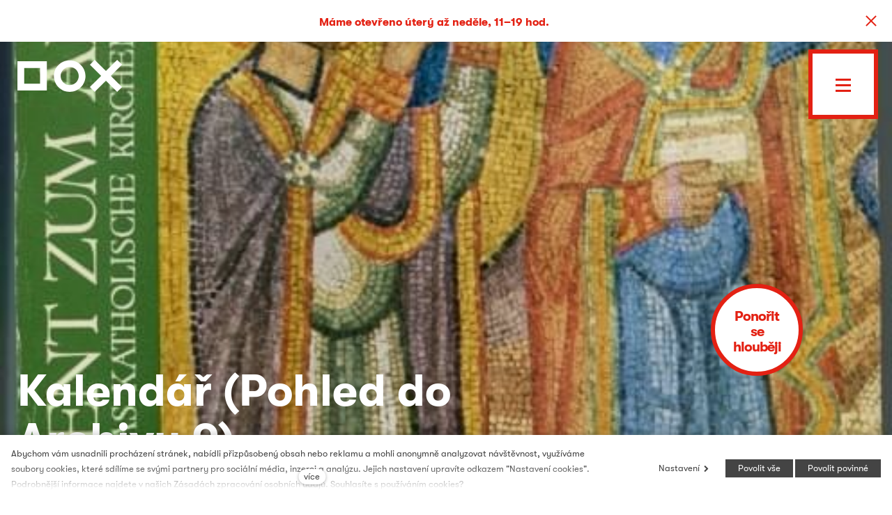

--- FILE ---
content_type: text/html; charset=utf-8
request_url: https://www.dox.cz/program/kalendar-pohled-do-archivu-9
body_size: 10713
content:
<!DOCTYPE html>
<html lang = "cs" class = "no-js">
<head>
  

<link type="text/css" href="https://www.dox.cz/assets/cs/css/cached.1768480434.core.css" rel="stylesheet" />




  

<meta charset="utf-8" />
<meta name="keywords" />
<meta name="description" />
<meta name="author" content="solidpixels., https://www.solidpixels.com" />
<meta name="robots" content="index, follow" />
<meta property="og:type" content="event" />
<meta property="og:site_name" content="DOX" />
<meta property="og:url" content="https://www.dox.cz/program/kalendar-pohled-do-archivu-9" />
<meta property="og:title" content="DOX –  Kalendář (Pohled do Archivu 9)" />
<meta property="og:image" content="https://www.dox.cz/files/3925-dox-copyright-action-photojpg.jpg" />
<meta name="fb:app_id" content="518936135263185" />
<meta name="msapplication-TileImage" content="https://www.dox.cz/files/resize/144/144/dox-copyright-favicon.png" />
<meta name="msapplication-square70x70logo" content="https://www.dox.cz/files/resize/70/70/dox-copyright-favicon.png" />
<meta name="msapplication-wide310x150logo" content="https://www.dox.cz/files/resize/310/150/dox-copyright-favicon.png" />
<meta name="msapplication-square310x310logo" content="https://www.dox.cz/files/resize/310/310/dox-copyright-favicon.png" />
<meta name="viewport" content="width=device-width, initial-scale=1.0" />
<meta http-equiv="X-UA-Compatible" content="IE=edge" />
<title>DOX –  Kalendář (Pohled do Archivu 9)</title>
<script type="text/javascript">var EVENTS_BACKGROUND_VIDEO = false;</script>
<script type="text/javascript">var CMS_URL = "https://www.dox.cz";</script>
<script type="text/javascript">var CMS_ASSETS_URL = "https://www.dox.cz/assets/cs";</script>
<script type="text/javascript" src="https://cdn.solidpixels.com/2.22/template_core/js/vendor/modernizr.js?1633635609"> </script>
<script type="text/javascript">var CMS_CONFIG = {"app":{"nav":{"selector":"[data-nav=\"priority\"]","useMobileOnPhone":false,"useMobileOnTablet":false,"useMobileOnDesktop":false,"sm":{"type":"toggle","collapsible":false},"lg":{"type":"toggle"}},"breakpoints":{"nav":640,"grid":320,"screenSmall":480,"layout":640,"image":{"360":360,"640":640,"980":980,"1280":1280,"1920":1920,"2600":2600}},"typography":{"headingsLarge":1.2,"headingsModularRatio":{"sm":1.25,"md":1.33}},"defaults":{"imagePlaceholder":"none","lazyImages":{"init":false,"lazyClass":"is-lazy","loadingClass":"is-loading","loadedClass":"is-loaded","expand":800,"hFac":1},"inViewport":{"elementSelector":".section-body, .section .row-main, .gallery-item","offset":0,"onlyForward":true},"coverVideo":{"aspectRatio":1.7778,"width":"1120","height":"630","showPlaceholder":false,"audio":false,"autoplay":true,"autoplayOffset":100,"cover":true,"startTime":null},"scrollTo":{"elementSelector":"a[href*=\\#]:not([href=\\#]):not(.no-scroll)","offsetTop":0,"timing":1000},"forms":{"validation":true,"inline":true,"ajax":true},"attachment":{"elementSelector":"input.field-control[type=\"file\"]","resetButtonClass":"icon icon-times","filenameLabelClass":"field-filename"},"swiper":{"containerModifierClass":"gallery-slider-","slideClass":"gallery-slider-item","slideActiveClass":"is-active","wrapperClass":"gallery-slider-wrapper","loop":true,"navigation":{"nextEl":".slider-btn-next","prevEl":".slider-btn-prev"},"pagination":{"el":".slider-pager","type":"bullets","clickable":true}},"map":{"libraries":[],"filters":[],"scrollwheel":false,"mapTypeControl":false}},"async_js":{"async-polyfills.js":"https:\/\/cdn.solidpixels.com\/2.22\/template_core\/js\/processed\/async-polyfills.js","async-slider.js":"https:\/\/cdn.solidpixels.com\/2.22\/template_core\/js\/processed\/async-slider.js"}},"language":{"name":"\u010ce\u0161tina","name_full":"\u010cesk\u00fd","prefix":"cs","assets":"cs","i18n":"cs","locale":["cs_CZ.utf-8"],"cms_status":1,"i18n_messages":{":count files":{"one":":count soubor","few":":count soubory","other":":count soubor\u016f"},"date":{"date":{"long":"%N, %d. %C %Y","short":"%d.%m.%Y"},"days":{"abbr":["Ne","Po","\u00dat","St","\u010ct","P\u00e1","So"],"acc":["V ned\u011bli","V pond\u011bl\u00ed","V \u00fater\u00fd","Ve st\u0159edu","Ve \u010dtvrtek","V p\u00e1tek","V sobotu"],"other":["Ned\u011ble","Pond\u011bl\u00ed","\u00dater\u00fd","St\u0159eda","\u010ctvrtek","P\u00e1tek","Sobota"]},"months":{"abbr":["Led","\u00dano","B\u0159e","Dub","Kv\u011b","\u010crv","\u010crc","Srp","Z\u00e1\u0159","\u0158\u00edj","Lis","Pro"],"gen":["ledna","\u00fanora","b\u0159ezna","dubna","kv\u011btna","\u010dervna","\u010dervence","srpna","z\u00e1\u0159\u00ed","\u0159\u00edjna","listopadu","prosince"],"other":["Leden","\u00danor","B\u0159ezen","Duben","Kv\u011bten","\u010cerven","\u010cervenec","Srpen","Z\u00e1\u0159\u00ed","\u0158\u00edjen","Listopad","Prosinec"]},"order":["date","month","year"],"time":{"long":"%H:%M:%S","short":"%H:%M"},"am":"dop.","pm":"odp.","less_than_minute_ago":"p\u0159ed chv\u00edl\u00ed","minute_ago":{"one":"p\u0159ibli\u017en\u011b p\u0159ed minutou","other":"p\u0159ed {delta} minutami"},"hour_ago":{"one":"p\u0159ibli\u017en\u011b p\u0159ed hodinou","other":"p\u0159ed {delta} hodinami"},"day_ago":{"one":"v\u010dera","other":"p\u0159ed {delta} dny"},"week_ago":{"one":"p\u0159ed t\u00fddnem","other":"p\u0159ed {delta} t\u00fddny"},"month_ago":{"one":"p\u0159ed m\u011bs\u00edcem","other":"p\u0159ed {delta} m\u011bs\u00edci"},"year_ago":{"one":"p\u0159ed rokem","other":"p\u0159ed {delta} lety"},"less_than_minute_until":"za chv\u00edli","minute_until":{"one":"p\u0159ibli\u017en\u011b za minutu","few":"za {delta} minuty","other":"za {delta} minut"},"hour_until":{"one":"p\u0159ibli\u017en\u011b za hodinu","few":"za {delta} hodiny","other":"za {delta} hodin"},"day_until":{"one":"z\u00edtra","few":"za {delta} dny","other":"za {delta} dn\u016f"},"week_until":{"one":"za t\u00fdden","few":"za {delta} t\u00fddny","other":"za {delta} t\u00fddn\u016f"},"month_until":{"one":"za m\u011bs\u00edc","few":"za {delta} m\u011bs\u00edce","other":"za {delta} m\u011bs\u00edc\u016f"},"year_until":{"one":"za rok","few":"za {delta} roky","other":"za {delta} let"},"never":"nikdy"},"valid":{"alpha":"Pole :field m\u016f\u017ee obsahovat pouze p\u00edsmena","alpha_dash":"Pole :field m\u016f\u017ee obsahovat pouze p\u00edsmena, \u010d\u00edslice, poml\u010dku a potr\u017e\u00edtko","alpha_numeric":"Pole :field m\u016f\u017ee obsahovat pouze p\u00edsmena a \u010d\u00edslice","color":"Do pole :field mus\u00edte zadat k\u00f3d barvy","credit_card":"Do pole :field mus\u00edte zadat platn\u00e9 \u010d\u00edslo platebn\u00ed karty","date":"Do pole :field mus\u00edte zadat datum","decimal":{"one":"Do pole :field mus\u00edte zadat \u010d\u00edslo s jedn\u00edm desetinn\u00fdm m\u00edstem","other":"Do pole :field mus\u00edte zadat \u010d\u00edslo s :param2 desetinn\u00fdmi m\u00edsty"},"digit":"Do pole :field mus\u00edte zadat cel\u00e9 \u010d\u00edslo","email":"Do pole :field mus\u00edte zadat emailovou adresu","email_domain":"Do pole :field mus\u00edte zadat platnou emailovou dom\u00e9nu","equals":"Pole :field se mus\u00ed rovnat :param2","exact_length":{"one":"Pole :field mus\u00ed b\u00fdt dlouh\u00e9 p\u0159esn\u011b 1 znak","few":"Pole :field mus\u00ed b\u00fdt p\u0159esn\u011b :param2 znaky dlouh\u00e9","other":"Pole :field mus\u00ed b\u00fdt p\u0159esn\u011b :param2 znak\u016f dlouh\u00e9"},"in_array":"Do pole :field mus\u00edte vlo\u017eit pouze jednu z dovolen\u00fdch mo\u017enost\u00ed","ip":"Do pole :field mus\u00edte zadat platnou ip adresu","match":"Pole :field se mus\u00ed shodovat s polem :param2","max_length":{"few":"Pole :field mus\u00ed b\u00fdt nanejv\u00fd\u0161 :param2 znaky dlouh\u00e9","other":"Pole :field mus\u00ed b\u00fdt nanejv\u00fd\u0161 :param2 znak\u016f dlouh\u00e9"},"min_length":{"one":"Pole :field mus\u00ed b\u00fdt alespo\u0148 jeden znak dlouh\u00e9","few":"Pole :field mus\u00ed b\u00fdt alespo\u0148 :param2 znaky dlouh\u00e9","other":"Pole :field mus\u00ed b\u00fdt alespo\u0148 :param2 znak\u016f dlouh\u00e9"},"not_empty":"Pole :field nesm\u00ed b\u00fdt pr\u00e1zdn\u00e9","numeric":":field mus\u00ed m\u00edt \u010d\u00edselnou hodnotu","phone":"Pole :field mus\u00ed b\u00fdt platn\u00e9 telefonn\u00ed \u010d\u00edslo","range":"Hodnota pole :field mus\u00ed le\u017eet v intervalu od :param2 do :param3","regex":"Pole :field mus\u00ed spl\u0148ovat po\u017eadovan\u00fd form\u00e1t","url":"Do pole :field mus\u00edte zadat platnou adresu URL"},":field must contain only letters":"Pole \":field\" m\u016f\u017ee obsahovat pouze p\u00edsmena",":field must contain only numbers, letters and dashes":"Pole \":field\" m\u016f\u017ee obsahovat pouze p\u00edsmena, \u010d\u00edslice, poml\u010dku a potr\u017e\u00edtko",":field must contain only letters and numbers":"Pole \":field\" m\u016f\u017ee obsahovat pouze p\u00edsmena a \u010d\u00edslice",":field must be a color":"Do pole \":field\" mus\u00edte zadat k\u00f3d barvy",":field must be a credit card number":"Do pole \":field\" mus\u00edte zadat platn\u00e9 \u010d\u00edslo platebn\u00ed karty",":field must be a date":"Do pole \":field\" mus\u00edte zadat datum",":field must be a decimal with :param2 places":{"one":"Do pole \":field\" mus\u00edte zadat \u010d\u00edslo s <strong>jedn\u00edm<\/strong> desetinn\u00fdm m\u00edstem","other":"Do pole \":field\" mus\u00edte zadat \u010d\u00edslo s <strong>:param2<\/strong> desetinn\u00fdmi m\u00edsty"},":field must be a digit":"Do pole \":field\" mus\u00edte zadat cel\u00e9 \u010d\u00edslo",":field must be an email address":"Do pole \":field\" mus\u00edte zadat emailovou adresu",":field must contain a valid email domain":"Do pole \":field\" mus\u00edte zadat platnou emailovou dom\u00e9nu",":field must equal :param2":"Pole \":field\" se mus\u00ed rovnat <strong>:param2<\/strong>",":field must be exactly :param2 characters long":{"one":"Pole \":field\" mus\u00ed b\u00fdt dlouh\u00e9 p\u0159esn\u011b <strong>1<\/strong> znak","few":"Pole \":field\" mus\u00ed b\u00fdt p\u0159esn\u011b <strong>:param2<\/strong> znaky dlouh\u00e9","other":"Pole \":field\" mus\u00ed b\u00fdt p\u0159esn\u011b <strong>:param2<\/strong> znak\u016f dlouh\u00e9"},":field must be one of the available options":"Do pole \":field\" mus\u00edte vlo\u017eit pouze jednu z dovolen\u00fdch mo\u017enost\u00ed",":field must be an ip address":"Do pole \":field\" mus\u00edte zadat platnou ip adresu",":field must be the same as :param3":"Pole \":field\" se mus\u00ed shodovat s polem <strong>\":param3\"<\/strong>",":field must not exceed :param2 characters long":{"few":"Pole \":field\" mus\u00ed b\u00fdt nanejv\u00fd\u0161 <strong>:param2<\/strong> znaky dlouh\u00e9","other":"Pole \":field\" mus\u00ed b\u00fdt nanejv\u00fd\u0161 <strong>:param2<\/strong> znak\u016f dlouh\u00e9"},":field must be at least :param2 characters long":{"one":"Pole \":field\" mus\u00ed b\u00fdt alespo\u0148 <strong>1<\/strong> znak dlouh\u00e9","few":"Pole \":field\" mus\u00ed b\u00fdt alespo\u0148 <strong>:param2<\/strong> znaky dlouh\u00e9","other":"Pole \":field\" mus\u00ed b\u00fdt alespo\u0148 <strong>:param2<\/strong> znak\u016f dlouh\u00e9"},":field must not be empty":"Pole \":field\" nesm\u00ed b\u00fdt pr\u00e1zdn\u00e9",":field must be numeric":"\":field\" mus\u00ed m\u00edt \u010d\u00edselnou hodnotu",":field must be a phone number":"Pole \":field\" mus\u00ed b\u00fdt platn\u00e9 telefonn\u00ed \u010d\u00edslo",":field must be within the range of :param2 to :param3":"Hodnota pole \":field\" mus\u00ed le\u017eet v intervalu <strong>od :param2 do :param3<\/strong>",":field does not match the required format":"Pole \":field\" mus\u00ed spl\u0148ovat po\u017eadovan\u00fd form\u00e1t",":field must be a url":"Do pole \":field\" mus\u00edte zadat platnou adresu URL",":field is not valid domain \/ hostname":"Do pole \":field\" mus\u00edte zadat platnou dom\u00e9nu","availability - in_stock":"Skladem","availability - out_of_stock":"Na objedn\u00e1n\u00ed","availability - sold_out":"Prodej ukon\u010den","login_factor -":"Neaktivn\u00ed","login_factor - email":"E-mailem zaslan\u00e9 jednor\u00e1zov\u00e9 heslo","login_factor - totp":"\u010casov\u011b omezen\u00e9 jednor\u00e1zov\u00e9 heslo","spojka_a":"a","This way to get lost":"Tudy se ztra\u0165te","V\u00fdtvarn\u00e9 um\u011bn\u00ed":"V\u00fdtvarn\u00e9 um\u011bn\u00ed","Divadlo, tanec a hudba":"Divadlo, tanec a hudba","Literatura":"Literatura","Film":"Film","Architektura":"Architektura","Um\u011bn\u00ed a spole\u010dnost":"Um\u011bn\u00ed a spole\u010dnost","Chci v\u011bd\u011bt o v\u0161em, co se d\u011bje v DOXu":"Chci v\u011bd\u011bt o v\u0161em, co se d\u011bje v DOXu","Zaj\u00edmaj\u00ed m\u011b tiskov\u00e9 zpr\u00e1vy z n\u00e1sleduj\u00edc\u00edch oblast\u00ed":"Zaj\u00edmaj\u00ed m\u011b tiskov\u00e9 zpr\u00e1vy z n\u00e1sleduj\u00edc\u00edch oblast\u00ed"},"validation":{"required":"Pole \"{label}\" nesm\u00ed b\u00fdt pr\u00e1zdn\u00e9","email":"Do pole \"{label}\" mus\u00edte zadat emailovou adresu","tel":"Pole \"{label}\" mus\u00ed b\u00fdt platn\u00e9 telefonn\u00ed \u010d\u00edslo","maxLength":"Pole \"{label}\" mus\u00ed b\u00fdt nanejv\u00fd\u0161 <strong>{maxLength}<\/strong> znak\u016f dlouh\u00e9","maxFileSize":"Soubor je p\u0159\u00edli\u0161 velk\u00fd, maxim\u00e1ln\u00ed velikost souboru je {maxFileSize}."},"i18n_code":"cs","site_url":"https:\/\/www.dox.cz"},"site_url":"https:\/\/www.dox.cz","cdn_url":"https:\/\/cdn.solidpixels.com\/2.22","cms_url":"https:\/\/www.dox.cz\/cms\/","assets_url":"https:\/\/www.dox.cz\/assets\/cs","api_google_key":"AIzaSyDpgWQNI5Jxhg8-xUUNcrC5iIsRYLUPQWw","cookies":{"bar_hidden":false,"ac_allowed":true,"mc_allowed":true}};</script>
<script type="text/javascript">
      (function(w){
        var cachedDate = !!localStorage.fontCacheExpires && parseInt(localStorage.getItem('fontCacheExpires'));
        var currentTime = new Date().getTime();

        if (cachedDate && cachedDate > currentTime) {
          document.documentElement.className += ' fonts-loaded';
        }
      }(this));
</script>
<script type="text/javascript">CMS_CONFIG.fonts = [];</script>
<link type="image/png" href="https://www.dox.cz/files/dox-copyright-favicon.png" rel="shortcut icon" />
<link href="https://www.dox.cz/files/resize/57/57/dox-copyright-favicon.png" rel="apple-touch-icon-precomposed" sizes="57x57" />
<link href="https://www.dox.cz/files/resize/114/114/dox-copyright-favicon.png" rel="apple-touch-icon-precomposed" sizes="114x114" />
<link href="https://www.dox.cz/files/resize/72/72/dox-copyright-favicon.png" rel="apple-touch-icon-precomposed" sizes="72x72" />
<link href="https://www.dox.cz/files/resize/144/144/dox-copyright-favicon.png" rel="apple-touch-icon-precomposed" sizes="144x144" />
<link href="https://www.dox.cz/files/resize/60/60/dox-copyright-favicon.png" rel="apple-touch-icon-precomposed" sizes="60x60" />
<link href="https://www.dox.cz/files/resize/120/120/dox-copyright-favicon.png" rel="apple-touch-icon-precomposed" sizes="120x120" />
<link href="https://www.dox.cz/files/resize/76/76/dox-copyright-favicon.png" rel="apple-touch-icon-precomposed" sizes="76x76" />
<link href="https://www.dox.cz/files/resize/152/152/dox-copyright-favicon.png" rel="apple-touch-icon-precomposed" sizes="152x152" />
<link type="image/png" href="https://www.dox.cz/files/resize/196/196/dox-copyright-favicon.png" rel="icon" sizes="196x196" />
<link type="image/png" href="https://www.dox.cz/files/resize/96/96/dox-copyright-favicon.png" rel="icon" sizes="96x96" />
<link type="image/png" href="https://www.dox.cz/files/resize/32/32/dox-copyright-favicon.png" rel="icon" sizes="32x32" />
<link type="image/png" href="https://www.dox.cz/files/resize/16/16/dox-copyright-favicon.png" rel="icon" sizes="16x16" />
<link type="image/png" href="https://www.dox.cz/files/resize/128/128/dox-copyright-favicon.png" rel="icon" sizes="128x128" />

  
<link href="https://www.dox.cz/program/kalendar-pohled-do-archivu-9" rel="alternate" hreflang="cs">
<link href="https://www.dox.cz/en" rel="alternate" hreflang="en">
</head>
<body class = "production not-mobile not-tablet use-header-transparent use-header-fixed use-header-boxed none page-animation-scroll  use-headings-underline cms-event-read cms-event-cs_event661 is-imported">


  <div id = "page" class = "page">
      <div id = "header" class = "header">
        <div class = "row-main">
            <div class = "logo logo-image">
          
                <a class = "logo-element" href = "https://www.dox.cz" title = "DOX">
<span>
<img src="https://www.dox.cz/files/dox-copyright-dox-logo-red.svg" alt="DOX"></img></span></a>
            </div>
          
          
          <button type = "button" data-toggle = "nav" data-target = "#menu-main" class = "nav-toggle" aria-expanded = "false">
            <span class = "nav-toggle-icon"></span> <span class = "nav-toggle-label">Menu</span>
          </button>
          
          <div class = "menubar">
          
            <div class="menubar-inner">
              <div class = "menubar-language menubar-cell">
                
<nav id="dropdown-lang" class="nav language-switcher" aria-label="Přepnout jazyk"> 
<ul> 
<li class="is-active">
<a href="https://www.dox.cz/program/kalendar-pohled-do-archivu-9">
<abbr title="Český">Čeština</abbr></a></li> 
<li class="">
<a href="https://www.dox.cz/en">
<abbr title="English">English</abbr></a></li></ul></nav>
              </div><!-- /menubar-language -->
          
              <div class = "menubar-search menubar-cell">
                <form class = "search-form" id = "search-form" action = "https://www.dox.cz/vyhledavani">
                  <div class = "search-form-inner">
                    <span class = "search-icon magnify-glass"></span>
                    <input type = "text" name = "q" id = "search-control" class = "search-control" placeholder = "Hledat" required>
                    <button type = "submit" class = "search-submit" title = "Vyhledat">
                      <span class = "search-btn-text">
                        Vyhledat
                      </span>
                    </button>
                  </div>
                </form>
              </div>
          
              <div class="primary-menu menubar-cell">
                <nav id = "menu-main" class = "nav">
                  
<ul id="menu-1" class=" reset"> 
<li class=""> 
<a href="https://www.dox.cz" class="">
<span>Úvod</span></a></li> 
<li class=" active"> 
<a href="https://www.dox.cz/program" class=" active" aria-current="page">
<span>Program</span></a></li> 
<li class=""> 
<a href="https://www.dox.cz/o-nas" class="">
<span>O nás</span></a></li> 
<li class=""> 
<a href="https://www.dox.cz/clenstvi" class="">
<span>Členství</span></a></li> 
<li class=""> 
<a href="https://www.dox.cz/navstivte-nas" class="">
<span>Navštivte nás</span></a></li></ul>
                </nav>
              </div>
          
              <div class="secondary-menu menubar-cell">
                <nav id = "menu-secondary" class="nav">
                  
<ul id="menu-631" class=" reset"> 
<li class=""> 
<a href="https://www.dox.cz/vzdelavani" class="">
<span>Vzdělávání</span></a></li> 
<li class=""> 
<a href="https://www.dox.cz/rodiny-a-deti" class="">
<span>Rodiny a děti </span></a></li> 
<li class=""> 
<a href="https://www.dox.cz/publikace" class="">
<span>Publikace</span></a></li> 
<li class=""> 
<a href="https://www.dox.cz/pronajem" class="">
<span>Pronájem </span></a></li> 
<li class=""> 
<a href="https://www.dox.cz/podcast" class="">
<span>Podcast</span></a></li> 
<li class=""> 
<a href="https://www.dox.cz/press" class="">
<span>Press</span></a></li> 
<li class=""> 
<a href="https://www.dox.cz/kontakt" class="">
<span>Kontakt</span></a></li></ul>
                </nav>
              </div>
          
            <div class="menubar-infobox menubar-cell">
              <div class="infobox is-red">
                  <div class="openning-hours today">
    <p><strong>Otvírací doba dnes</strong></p>
    <p>11.00 &ndash; 19.00</p>
  </div>

          
                <div class="infobox-row">
                  <p>   <strong>Rychlý kontakt</strong><br>   <a href="tel:+420 295 568 111">+420 295 568 111</a><br>   <a href="mailto:info@dox.cz">info@dox.cz</a> 
                </div>
          
                <div class="infobox-row">
                  
                </div>
              </div>
            </div>
          
            <div class="menubar-cell arrow-cell">
              <a href="https://www.dox.cz/program" class="dox-arrow-2 has-border">
                <span class="dox-arrow-2-inner">Tudy se ztraťte</span>
              </a>
            </div>
          
            </div>
          </div><!-- /menubar -->        </div>
      </div>
    <div id = "main" class = "main">
        
<div class="section section-has-background section-height-fullscreen section-align-bottom section-color-inverse event-header">
<div class="section-body">
<div class="row-main"> 
<div class="col col-10-12 grid-3-12"> 
<div class="block block-image fly-around" data-lb="region" data-lb-id="row-0-column-0-region-0"> 
</div></div></div>

<div class="row-main"> 
<div class="col col-1-12 grid-12-12"> 
<div class="block block-variable" data-lb="region" data-lb-id="row-1-column-0-region-0"> 
<span></span></div></div></div>

<div class="row-main"> 
<div class="col col-1-12 grid-12-12"> 
<div class="block block-variable" data-lb="region" data-lb-id="row-2-column-0-region-0"> 
<span><h1 class="hero-title goout-event-header"><strong>Kalendář (Pohled do Archivu 9)</strong></h1><p class="hero-date text-large"><span class="goout-sale-datetime" data-datetime="2017-04-06T00:00">6. 4.  &ndash; 11. 6. 2017</span><br></p></span></div></div></div>

<div class="row-main"> 
<div class="col col-1-12 grid-9-12"> 
<div class="block block-variable" data-lb="region" data-lb-id="row-3-column-0-region-0"> 
<span></span></div></div> 
<div class="col col-10-12 grid-3-12"> 
<div class="block block-variable" data-lb="region" data-lb-id="row-3-column-1-region-0"> 
<span></span></div></div></div>

<div class="row-main"> 
<div class="col col-1-12 grid-12-12"> 
<div class="block block-button" data-lb="region" data-lb-id="row-4-column-0-region-0"> <div class="left"><a class="btn btn-a btn-inverse action-btn scroll-down"><span>Ponořit se hlouběji</span></a></div>
</div></div></div></div><div><div class="section-background section-background-cover" style="background-color:rgba(0,0,0,1)"><img class="is-lazy" srcset="https://www.dox.cz/files/responsive/360/0/3925-dox-copyright-action-photojpg.jpg 360w,https://www.dox.cz/files/responsive/640/0/3925-dox-copyright-action-photojpg.jpg 496w" sizes="(orientation: portrait) 134.24vw, 100vw"></div><div class="section-overlay" style="background-color:rgba(0,0,0,0.09916666666666663)"></div></div></div>
<div class="section section-height-normal section-align-middle section-color-default">
<div class="section-body">
<div class="row-main"> 
<div class="col col-1-12 grid-12-12"> 
<div class="block block-inline" data-lb="region" data-lb-id="row-0-column-0-region-0"> Díváme se na ně celý rok, ale často je ani nevidíme. Baví, zdobí i vzdělávají. S končícím rokem putují do sběru a jen málokdy se dostanou do galerijních sbírek a výstavních síní. V Archivu jich máme uložených několik set. Kalendáře. <br>Zajímají nás reprodukce uměleckých děl, fotografie a fotografové, typografie a tiskařské zpracování, náměty i současná podoba. Ty nejzajímavější ze sbírek Archivu výtvarného umění a ze soukromé sbírky Petra Kalače představí další z cyklu výstav <strong>Pohled do archivu</strong>.  <br>
Kurátorka: Kateřina Holečková
<br>
<strong>Vernisáž 6.4. 2017, 18:00</strong> (v rámci
<a href="http://www.dox.cz/cs/specialni-programy/mame-otevreno-2017" stoa_link="page" stoa_link_id="2843">Máme otevřeno</a>)
<br>
<a href="http://www.dox.cz/cs/specialni-programy/mame-otevreno-2017" stoa_link="page" stoa_link_id="2843"></a>
</div></div></div>

<div class="row-main"> 
<div class="col col-1-12 grid-12-12"> 
<div class="block block-gallery" data-lb="region" data-lb-id="row-1-column-0-region-0"> <div class="grid gallery-container gallery-lightbox" style="margin:0 -2px -2px 0"><div class="gallery-item grid-col-3" style="padding:0 2px 2px 0"><a class="image image-width-stretch image-mask ratio-standard fancybox" href="https://www.dox.cz/files/3925-dox-copyright-action-photojpg.jpg" rel="fancybox-layout-sections-1-rows-1-columns-0-regions-0"><img src="https://www.dox.cz/files/3925-dox-copyright-action-photojpg.jpg"></a></div><div class="gallery-item grid-col-3" style="padding:0 2px 2px 0"><a class="image image-width-stretch image-mask ratio-standard fancybox" href="https://www.dox.cz/files/3927-dox-copyright-action-photojpg.jpg" rel="fancybox-layout-sections-1-rows-1-columns-0-regions-0"><img src="https://www.dox.cz/files/3927-dox-copyright-action-photojpg.jpg"></a></div></div>
</div></div></div></div></div>

    </div>
    <div id = "footer" class = "footer" role = "contentinfo">

<div class="row-main"> 
<div class="col col-4-12 grid-6-12"> 
  <form method="post" action="#export_civi" class="block block-form footer-newsletter export_civi has-red-headings" id="export_civi" autocomplete="off">
    <div class = "row">
        <div class = "col col-1-12 grid-12-12">
              <h2 class="center"><strong>I nepředvídatelné události<br />
mohou přicházet pravidelně</strong></h2>

        </div>
    </div>
    <div class = "row">
        <div class = "col col-1-12 grid-12-12">
              <p class="center">Rádi vás budeme informovat o všech akcích, které by vás mohly zajímat.<br />
Každý měsíc vás zkusíme překvapit. Výměnou za váš e-mail.</p>

        </div>
    </div>
    <div class = "row">
        <div class = "col col-1-12 grid-3-12">
              <div class="block-spacer-element" style="height:50px"></div>
        </div>
        <div class = "col col-4-12 grid-6-12">
              <div class = "field field-form_input_email" >
                <div class = "field-wrapper">
                    

  <input type="email" value="" name="form_export_civi[email]" class="field-control" placeholder="V&aacute;&scaron; e-mail" required id="field-email">



                </div>
              </div>
        </div>
        <div class = "col col-10-12 grid-3-12">
              <div class="block-spacer-element" style="height:50px"></div>
        </div>
    </div>
    <div class = "row">
        <div class = "col col-1-12 grid-4-12">
              <p><strong>Přeji si dostávat:</strong></p>

              <div class = "field field-form_checkbox checkbox2" >
                <div class = "field-wrapper">
                    
<input type="checkbox" value="1" name="form_export_civi[Obecn&yacute; newsletter]" class="styled" id="field-Obecn&yacute; newsletter">

  <label for = "field-Obecný newsletter">
    Obecný newsletter      </label>


                </div>
              </div>
              <div class = "field field-form_checkbox checkbox2" >
                <div class = "field-wrapper">
                    
<input type="checkbox" value="1" name="form_export_civi[Pedagogick&yacute; newsletter]" class="styled" id="field-Pedagogick&yacute; newsletter">

  <label for = "field-Pedagogický newsletter">
    Pedagogický newsletter      </label>


                </div>
              </div>
              <div class = "field field-form_checkbox checkbox2" >
                <div class = "field-wrapper">
                    
<input type="checkbox" value="1" name="form_export_civi[Rodinn&yacute; program]" class="styled" id="field-Rodinn&yacute; program">

  <label for = "field-Rodinný program">
    Rodinný program      </label>


                </div>
              </div>
        </div>
        <div class = "col col-5-12 grid-4-12">
              <p><strong>Zajímá mě:</strong></p>

              <div class = "field field-form_checkbox checkbox2" >
                <div class = "field-wrapper">
                    
<input type="checkbox" value="1" name="form_export_civi[Architektura]" class="styled" id="field-Architektura">

  <label for = "field-Architektura">
    Architektura      </label>


                </div>
              </div>
              <div class = "field field-form_checkbox checkbox2" >
                <div class = "field-wrapper">
                    
<input type="checkbox" value="1" name="form_export_civi[Film]" class="styled" id="field-Film">

  <label for = "field-Film">
    Film      </label>


                </div>
              </div>
              <div class = "field field-form_checkbox checkbox2" >
                <div class = "field-wrapper">
                    
<input type="checkbox" value="1" name="form_export_civi[Divadlo a tanec]" class="styled" id="field-Divadlo a tanec">

  <label for = "field-Divadlo a tanec">
    Divadlo a tanec      </label>


                </div>
              </div>
        </div>
        <div class = "col col-9-12 grid-4-12">
              <div class="block-spacer-element" style="height:50px"></div>
              <div class = "field field-form_checkbox checkbox2" >
                <div class = "field-wrapper">
                    
<input type="checkbox" value="1" name="form_export_civi[Uměn&iacute; a společnost]" class="styled" id="field-Uměn&iacute; a společnost">

  <label for = "field-Umění a společnost">
    Umění a společnost      </label>


                </div>
              </div>
              <div class = "field field-form_checkbox checkbox2" >
                <div class = "field-wrapper">
                    
<input type="checkbox" value="1" name="form_export_civi[Literatura]" class="styled" id="field-Literatura">

  <label for = "field-Literatura">
    Literatura      </label>


                </div>
              </div>
              <div class = "field field-form_checkbox checkbox2" >
                <div class = "field-wrapper">
                    
<input type="checkbox" value="1" name="form_export_civi[V&yacute;tvarn&eacute; uměn&iacute;]" class="styled" id="field-V&yacute;tvarn&eacute; uměn&iacute;">

  <label for = "field-Výtvarné umění">
    Výtvarné umění      </label>


                </div>
              </div>
        </div>
    </div>
    <div class = "row">
        <div class = "col col-1-12 grid-12-12">
              <div class = "field field-form_agreement vop checkbox2 field-form_checkbox" id = "vop">
                <div class = "field-wrapper">
                    
  <input type="checkbox" value="1" name="form_export_civi[vop]" class="" required id="field-vop">

      <label for = "field-vop">
      <div class = "field-label-text">
        <p>Souhlasím se zpracováním osobních údajů pro&nbsp;potřeby Centra DOX a&nbsp;souhlasím se&nbsp;zasíláním materiálů dle mého výběru</p>
      </div>
    </label>
  
                </div>
              </div>
        </div>
    </div>
    <div class = "row">
        <div class = "col col-1-12 grid-12-12">
              <div class = "field field-form_submit" >
                <div class = "field-wrapper">
                    

  <input type="hidden" value="73,395" name="form_export_civi[form_export_civi_antispam]" class="inp-text" id="field-form_export_civi_antispam">
<div class="g-recaptcha" data-sitekey="6LexSasfAAAAACXuLsE5YbNT1ngX9YC8bwlCdMin"></div>
             <script type="text/javascript" src="https://www.google.com/recaptcha/api.js?hl=cs"></script>


                    <div class = "center">
                      

  <button name="form_export_civi[field_1_5_0_0]" value="submit" class="btn btn-a btn-default" type="submit" id="field-field_1_5_0_0"><span>Přihlásit se</span></button>



                    </div>
                </div>
              </div>
        </div>
    </div>

  <input type = "hidden" name = "form-action" value = "form_export_civi">
  </form>

</div></div>

<div class="row-main"> 
<div class="col col-1-12 grid-12-12"> 
<div class="block block-button" data-lb="region" data-lb-id="row-1-column-0-region-0"> <div class="right"><a class="btn btn-a btn-inverse action-btn scroll-up"><span>Zpátky ke vstupu</span></a></div>
</div></div></div>

<div class="row-main"> 
<div class="col col-1-12 grid-12-12"> 
<div class="block block-spacer" data-lb="region" data-lb-id="row-2-column-0-region-0"> <div class="block-spacer-element" style="height:30px"></div>
</div></div></div>

<div class="row-main"> 
<div class="col col-1-12 grid-12-12"> 
<div class="block block-image logo-footer" data-lb="region" data-lb-id="row-3-column-0-region-0"> <div class="image image-width-original"><img class="is-lazy" src="https://www.dox.cz/files/dox-copyright-dox-logo-with-claim.svg"/><noscript><img src="https://www.dox.cz/files/dox-copyright-dox-logo-with-claim.svg"></noscript></div>
</div></div></div>

<div class="row-main"> 
<div class="col col-1-12 grid-12-12"> 
<div class="block block-inline is-in-line main-menu" data-lb="region" data-lb-id="row-4-column-0-region-0"> <p class="text-large"><a href="https://www.dox.cz"><strong>Úvod</strong></a></p>

<p class="text-large"><a href="https://www.dox.cz/program"><strong>Program</strong></a></p>

<p class="text-large"><a href="https://www.dox.cz/o-nas"><strong>O nás</strong></a></p>

<p class="text-large"><a href="https://www.dox.cz/clenstvi"><strong>Členství</strong></a></p>

<p class="text-large"><a href="https://www.dox.cz/navstivte-nas"><strong>Navštivte nás</strong></a></p>

</div></div></div>

<div class="row-main"> 
<div class="col col-1-12 grid-12-12"> 
<div class="block block-inline is-in-line secondary-menu" data-lb="region" data-lb-id="row-5-column-0-region-0"> <p class="text-large"><a href="https://www.dox.cz/vzdelavani">Vzdělávání</a></p>

<p class="text-large"><a href="https://www.dox.cz/rodiny-a-deti">Rodiny a&nbsp;děti</a></p>

<p class="text-large"><a href="https://www.dox.cz/publikace">Publikace</a></p>

<p class="text-large"><a href="https://www.dox.cz/pronajem">Pronájem</a></p>

<p class="text-large"><a href="https://www.dox.cz/press">Press</a></p>

<p class="text-large"><a href="https://www.dox.cz/kontakt">Kontakt</a></p>

</div></div></div>

<div class="row-main"> 
<div class="col col-1-12 grid-12-12"> 
<div class="block block-divider" data-lb="region" data-lb-id="row-6-column-0-region-0"> <hr/>
</div></div></div>

<div class="row-main"> 
<div class="col col-1-12 grid-12-12"> 
<div class="block block-spacer" data-lb="region" data-lb-id="row-7-column-0-region-0"> <div class="block-spacer-element" style="height:30px"></div>
</div></div></div>

<div class="row-main"> 
<div class="col col-1-12 grid-4-12"> 
<div class="row"> 
<div class="col col-1-12 grid-6-12"> 
<div class="block block-inline is-compact text-smaller" data-lb="region" data-lb-id="row-0-column-0-region-0"> <h5><strong>Kontakt</strong></h5>

<p><a href="tel:00420295568123">+420 295 568 123</a></p>

<p><a href="mailto:infocentrum@dox.cz">infocentrum@dox.cz</a></p>

</div></div> 
<div class="col col-7-12 grid-6-12"> 
<div class="block block-inline is-compact text-smaller" data-lb="region" data-lb-id="row-0-column-1-region-0"> <h5><strong>Adresa</strong></h5>

<p>Poupětova 1, Praha 7</p>

<p><a href="https://www.google.cz/maps/place/DOX+Centre+for+Contemporary+Art/@50.1068294,14.4449302,17z/data=!3m1!4b1!4m5!3m4!1s0x470b94b4866f261d:0x97fffe8c62059191!8m2!3d50.1068294!4d14.4471189?hl=cs" target="_blank">Zobrazit na mapě</a></p>

</div></div></div></div> 
<div class="col col-5-12 grid-4-12"> 
<div class="block block-openings" data-lb="region" data-lb-id="row-8-column-1-region-0"> <div class = "openings ">
      <div class="openning-hours today">
    <p><strong>Otvírací doba dnes</strong></p>
    <p>11.00 &ndash; 19.00</p>
  </div>


</div></div></div> 
<div class="col col-9-12 grid-4-12"> 
<div class="block block-inline" data-lb="region" data-lb-id="row-8-column-2-region-0"> <h5><strong>Sledujte nás</strong></h5>

</div> 
<div class="block block-social_icons dox-share-icons" data-lb="region" data-lb-id="row-8-column-2-region-1"> <ul class="social-link-list left"><li><a href="https://www.facebook.com/doxprague" class="social-link has-icon has-label social-facebook" title="Facebook" target="_blank" aria-label="Přejít na Facebook"><i class="icon icon-facebook"></i><span>Facebook</span></a></li><li><a href="https://www.instagram.com/doxprague" class="social-link has-icon has-label social-instagram" title="Instagram" target="_blank" aria-label="Přejít na Instagram"><i class="icon icon-instagram"></i><span>Instagram</span></a></li><li><a href="https://www.youtube.com/channel/UCZtk-ZTVoxoLQyON-FLZaOg" class="social-link has-icon has-label social-youtube" title="Youtube" target="_blank" aria-label="Přejít na Youtube"><i class="icon icon-youtube"></i><span>Youtube</span></a></li></ul>
</div></div></div>

<div class="row-main"> 
<div class="col col-1-12 grid-12-12"> 
<div class="block block-spacer" data-lb="region" data-lb-id="row-9-column-0-region-0"> <div class="block-spacer-element" style="height:30px"></div>
</div></div></div>

<div class="row-main"> 
<div class="col col-1-12 grid-12-12"> 
<div class="block block-inline" data-lb="region" data-lb-id="row-10-column-0-region-0"> <h5>Naši partneři</h5>

</div></div></div>

<div class="row-main"> 
<div class="col col-1-12 grid-12-12"> 
<div class="block block-gallery" data-lb="region" data-lb-id="row-11-column-0-region-0"> <div class="grid gallery-container" style="margin:0 -22px -22px 0"><div class="gallery-item grid-col-8" style="padding:0 22px 22px 0"><a class="image image-width-original" href="https://www.praha.eu/jnp/" target="_blank"><img src="https://www.dox.cz/files/159.png"/></a></div><div class="gallery-item grid-col-8" style="padding:0 22px 22px 0"><a class="image image-width-original" href="https://abakus.cz/" target="_blank"><img src="https://www.dox.cz/files/149.png"/></a></div><div class="gallery-item grid-col-8" style="padding:0 22px 22px 0"><a class="image image-width-original" href="https://www.metrostav.cz/cs/" target="_blank"><img src="https://www.dox.cz/files/158.png"/></a></div><div class="gallery-item grid-col-8" style="padding:0 22px 22px 0"><div class="image image-width-original"><img src="https://www.dox.cz/files/20066-dox-loga-web-1.png"/></div></div><div class="gallery-item grid-col-8" style="padding:0 22px 22px 0"><div class="image image-width-original"><img src="https://www.dox.cz/files/19208-11.png"/></div></div><div class="gallery-item grid-col-8" style="padding:0 22px 22px 0"><div class="image image-width-original"><img src="https://www.dox.cz/files/20063-dox-loga-web.png"/></div></div></div>
</div></div></div>

<div class="row-main"> 
<div class="col col-1-12 grid-12-12"> 
<div class="block block-inline" data-lb="region" data-lb-id="row-12-column-0-region-0"> <p>Projekt Kontinuální činnost Centra současného umění DOX je realizován s&nbsp;finanční podporou hl. m. Prahy.</p>

</div></div></div>

<div class="row-main"> 
<div class="col col-1-12 grid-12-12"> 
<div class="block block-spacer" data-lb="region" data-lb-id="row-13-column-0-region-0"> <div class="block-spacer-element" style="height:30px"></div>
</div></div></div>

<div class="row-main"> 
<div class="col col-1-12 grid-12-12"> 
<div class="block block-spacer" data-lb="region" data-lb-id="row-14-column-0-region-0"> <div class="block-spacer-element" style="height:30px"></div>
</div></div></div>

<div class="row-main"> 
<div class="col col-1-12 grid-12-12"> 
<div class="block block-inline" data-lb="region" data-lb-id="row-15-column-0-region-0"> <h5>Mediální partneři</h5>

</div></div></div>

<div class="row-main"> 
<div class="col col-1-12 grid-12-12"> 
<div class="block block-gallery" data-lb="region" data-lb-id="row-16-column-0-region-0"> <div class="grid gallery-container" style="margin:0 -20px -20px 0"><div class="gallery-item grid-col-9" style="padding:0 20px 20px 0"><a class="image image-width-original" href="https://ihned.cz/"><img src="https://www.dox.cz/files/157.png"/></a></div><div class="gallery-item grid-col-9" style="padding:0 20px 20px 0"><a class="image image-width-original" href="https://www.aktualne.cz/"><img src="https://www.dox.cz/files/155.png"/></a></div><div class="gallery-item grid-col-9" style="padding:0 20px 20px 0"><a class="image image-width-original" href="https://www.respekt.cz/"><img src="https://www.dox.cz/files/162.png"/></a></div><div class="gallery-item grid-col-9" style="padding:0 20px 20px 0"><a class="image image-width-original" href="https://www.radio1.cz/"><img src="https://www.dox.cz/files/19235-dox-loga-web.png"/></a></div></div>
</div></div></div>

<div class="row-main"> 
<div class="col col-1-12 grid-6-12"> 
<div class="block block-inline" data-lb="region" data-lb-id="row-17-column-0-region-0"> <h5>Hotel partner&nbsp; &nbsp; &nbsp; &nbsp; &nbsp; &nbsp; &nbsp; &nbsp; Partner vernisáží</h5>

</div></div> 
<div class="col col-7-12 grid-6-12"> 
<div class="block block-spacer" data-lb="region" data-lb-id="row-17-column-1-region-0"> <div class="block-spacer-element" style="height:50px"></div>
</div></div></div>

<div class="row-main"> 
<div class="col col-1-12 grid-4-12"> 
<div class="block block-gallery" data-lb="region" data-lb-id="row-18-column-0-region-0"> <div class="grid gallery-container" style="margin:0 -0px -0px 0"><div class="gallery-item grid-col-1" style="padding:0 0px 0px 0"><div class="image image-width-stretch image-mask ratio-original" style="padding-bottom:25%"><img class="is-lazy" data-srcset="https://www.dox.cz/files/responsive/360/0/logolinka.jpg 360w,https://www.dox.cz/files/responsive/640/0/logolinka.jpg 640w,https://www.dox.cz/files/responsive/980/0/logolinka.jpg 980w,https://www.dox.cz/files/responsive/1280/0/logolinka.jpg 1200w" data-sizes="(min-width:1440px) 480px, (min-width:640px) 33.33vw, 100.00vw"/><noscript><img srcset="https://www.dox.cz/files/responsive/360/0/logolinka.jpg 360w,https://www.dox.cz/files/responsive/640/0/logolinka.jpg 640w,https://www.dox.cz/files/responsive/980/0/logolinka.jpg 980w,https://www.dox.cz/files/responsive/1280/0/logolinka.jpg 1200w" sizes="(min-width:1440px) 480px, (min-width:640px) 33.33vw, 100.00vw"></noscript></div></div></div>
</div></div> 
<div class="col col-5-12 grid-8-12"> 
<div class="block block-spacer" data-lb="region" data-lb-id="row-18-column-1-region-0"> <div class="block-spacer-element" style="height:50px"></div>
</div></div></div>

<div class="row-main"> 
<div class="col col-1-12 grid-12-12"> 
<div class="block block-divider" data-lb="region" data-lb-id="row-19-column-0-region-0"> <hr/>
</div></div></div>

<div class="row-main"> 
<div class="col col-1-12 grid-12-12"> 
<div class="block block-inline block-alert" data-lb="region" data-lb-id="row-20-column-0-region-0"> <p class="center"><strong>Máme otevřeno úterý až neděle, 11–19 hod.</strong></p>

</div></div></div>

<div class="row-main"> 
<div class="col col-1-12 grid-12-12"> 
<div class="block block-html" data-lb="region" data-lb-id="row-21-column-0-region-0"> <!-- Facebook Pixel Code -->
<script>
!function(f,b,e,v,n,t,s)
{if(f.fbq)return;n=f.fbq=function(){n.callMethod?
n.callMethod.apply(n,arguments):n.queue.push(arguments)};
if(!f._fbq)f._fbq=n;n.push=n;n.loaded=!0;n.version='2.0';
n.queue=[];t=b.createElement(e);t.async=!0;
t.src=v;s=b.getElementsByTagName(e)[0];
s.parentNode.insertBefore(t,s)}(window, document,'script',
'https://connect.facebook.net/en_US/fbevents.js');
fbq('init', '637694847018732');
fbq('track', 'PageView');
</script>
<noscript><img height="1" width="1" style="display:none"
src="https://www.facebook.com/tr?id=637694847018732&ev=PageView&noscript=1"
/></noscript>
<!-- End Facebook Pixel Code -->
</div></div></div>

<div class="row-main"> 
<div class="col col-1-12 grid-12-12"> 
<div class="block block-html" data-lb="region" data-lb-id="row-22-column-0-region-0"> <script type="text/javascript" src="https://partners.goout.net/cz-prague/doxnet.js"> </script>
</div></div></div>

<div class="row-main"> 
<div class="col col-1-12 grid-3-12"> 
<div class="block block-inline" data-lb="region" data-lb-id="row-23-column-0-region-0"> <p class="dox-copyright">DOX PRAGUE, a.s.</p>

</div></div> 
<div class="col col-4-12 grid-3-12"> 
<div class="block block-inline" data-lb="region" data-lb-id="row-23-column-1-region-0"> <p class="center">Tento web běží na <a href="https://www.solidpixels.com/cs/">solidpixels.</a></p>

</div></div> 
<div class="col col-7-12 grid-6-12"> 
<div class="row"> 
<div class="col col-1-12 grid-4-12"> 
<div class="block block-inline" data-lb="region" data-lb-id="row-0-column-0-region-0"> <p><a href="https://creativecommons.org/licenses/by-nc-nd/3.0/deed.cs" target="_blank">Podmínky užití</a></p>

</div></div> 
<div class="col col-5-12 grid-8-12"> 
<div class="block block-inline" data-lb="region" data-lb-id="row-0-column-1-region-0"> <a href="https://www.dox.cz/zasady-ochrany-osobnich-udaju">Zásady zpracování osobních údajů</a>
</div></div></div></div></div>
    </div>
    
    
  </div>

    <div id = "panel-cookies" class = "cookie-bar">
  <div class = "cookie-bar-wrapper">
    <div class = "cookie-bar-content">
      <div class = "cookie-bar-message">
        <p>Abychom vám usnadnili procházení stránek, nabídli přizpůsobený obsah nebo reklamu a mohli anonymně analyzovat návštěvnost, využíváme soubory cookies, které sdílíme se svými partnery pro sociální média, inzerci a analýzu. Jejich nastavení upravíte odkazem "Nastavení cookies". Podrobnější informace najdete v našich Zásadách zpracování osobních údajů. Souhlasíte s používáním cookies?</p>

      </div>

      <div class = "cookie-bar-settings">
        <div class = "field field-checkbox field-form_checkbox field-form_checkbox--cookie">
          <div class = "field-wrapper">
            <input type = "checkbox" value = "1" id = "cookies_allow_fc" checked = "checked" disabled = "disabled">
            <label for = "cookies_allow_fc">Funkční cookies</label>
          </div>
          <div class = "cookie-description">
            <p>Zprostředkovávají základní funkčnost stránky, web bez nich nemůže fungovat.</p>

          </div>
        </div>

          <div class = "field field-checkbox field-form_checkbox field-form_checkbox--cookie">
            <div class = "field-wrapper">
              <input type = "checkbox" id = "cookies_allow_ac" value = "1" checked = "checked" />
              <label for = "cookies_allow_ac">Analytické cookies</label>
            </div>
            <div class = "cookie-description">
              <p>Počítají návštěvnost webu a sběrem anonymních statistik umožňují provozovateli lépe pochopit své návštěvníky a stránky tak neustále vylepšovat.</p>

            </div>
          </div>

          <div class = "field field-checkbox field-form_checkbox field-form_checkbox--cookie">
            <div class = "field-wrapper">
              <input type = "checkbox" id = "cookies_allow_mc" value = "1" checked = "checked" />
              <label for = "cookies_allow_mc">Marketingové cookies</label>
            </div>
            <div class = "cookie-description">
              <p>Shromažďují informace pro lepší přizpůsobení reklamy vašim zájmům, a to na těchto webových stránkách i mimo ně.</p>

            </div>
          </div>
      </div>
    </div>
    <div class = "cookie-bar-actions">
      <button class = "btn btn-sm btn-simple js-cookies-toggle-settings"><span class="btn__label">Nastavení&nbsp;<i class = "icon icon-chevron-right"></i></span></button>
      <button class = "btn btn-sm btn-confirm js-cookies-confirm site_cookies_notification_close"><span class="btn__label">Povolit vybrané</span></button>
      <button class = "btn btn-sm btn-confirm js-cookies-confirm-all site_cookies_notification_close"><span class="btn__label">Povolit vše</span></button>
      <button class = "btn btn-sm btn-confirm js-cookies-decline-all site_cookies_notification_close"><span class="btn__label">Povolit povinné</span></button>
    </div>
  </div>
</div>


  

<script type="text/javascript" src="https://www.dox.cz/assets/cs/js/cached.1633635609.core.js"></script>
<script type="text/javascript" src="https://www.dox.cz/assets/cs/js/cached.1767601768.module.js"></script>
<script type="text/javascript" src="https://www.dox.cz/assets/cs/js/cached.1767601768.app.js"></script>
<script type="text/javascript" src="https://www.dox.cz/assets/cs/js/cached.app.init.js"></script>

</body>
</html>

--- FILE ---
content_type: text/html; charset=utf-8
request_url: https://www.google.com/recaptcha/api2/anchor?ar=1&k=6LexSasfAAAAACXuLsE5YbNT1ngX9YC8bwlCdMin&co=aHR0cHM6Ly93d3cuZG94LmN6OjQ0Mw..&hl=cs&v=PoyoqOPhxBO7pBk68S4YbpHZ&size=normal&anchor-ms=20000&execute-ms=30000&cb=vxd7muv0y6t8
body_size: 49551
content:
<!DOCTYPE HTML><html dir="ltr" lang="cs"><head><meta http-equiv="Content-Type" content="text/html; charset=UTF-8">
<meta http-equiv="X-UA-Compatible" content="IE=edge">
<title>reCAPTCHA</title>
<style type="text/css">
/* cyrillic-ext */
@font-face {
  font-family: 'Roboto';
  font-style: normal;
  font-weight: 400;
  font-stretch: 100%;
  src: url(//fonts.gstatic.com/s/roboto/v48/KFO7CnqEu92Fr1ME7kSn66aGLdTylUAMa3GUBHMdazTgWw.woff2) format('woff2');
  unicode-range: U+0460-052F, U+1C80-1C8A, U+20B4, U+2DE0-2DFF, U+A640-A69F, U+FE2E-FE2F;
}
/* cyrillic */
@font-face {
  font-family: 'Roboto';
  font-style: normal;
  font-weight: 400;
  font-stretch: 100%;
  src: url(//fonts.gstatic.com/s/roboto/v48/KFO7CnqEu92Fr1ME7kSn66aGLdTylUAMa3iUBHMdazTgWw.woff2) format('woff2');
  unicode-range: U+0301, U+0400-045F, U+0490-0491, U+04B0-04B1, U+2116;
}
/* greek-ext */
@font-face {
  font-family: 'Roboto';
  font-style: normal;
  font-weight: 400;
  font-stretch: 100%;
  src: url(//fonts.gstatic.com/s/roboto/v48/KFO7CnqEu92Fr1ME7kSn66aGLdTylUAMa3CUBHMdazTgWw.woff2) format('woff2');
  unicode-range: U+1F00-1FFF;
}
/* greek */
@font-face {
  font-family: 'Roboto';
  font-style: normal;
  font-weight: 400;
  font-stretch: 100%;
  src: url(//fonts.gstatic.com/s/roboto/v48/KFO7CnqEu92Fr1ME7kSn66aGLdTylUAMa3-UBHMdazTgWw.woff2) format('woff2');
  unicode-range: U+0370-0377, U+037A-037F, U+0384-038A, U+038C, U+038E-03A1, U+03A3-03FF;
}
/* math */
@font-face {
  font-family: 'Roboto';
  font-style: normal;
  font-weight: 400;
  font-stretch: 100%;
  src: url(//fonts.gstatic.com/s/roboto/v48/KFO7CnqEu92Fr1ME7kSn66aGLdTylUAMawCUBHMdazTgWw.woff2) format('woff2');
  unicode-range: U+0302-0303, U+0305, U+0307-0308, U+0310, U+0312, U+0315, U+031A, U+0326-0327, U+032C, U+032F-0330, U+0332-0333, U+0338, U+033A, U+0346, U+034D, U+0391-03A1, U+03A3-03A9, U+03B1-03C9, U+03D1, U+03D5-03D6, U+03F0-03F1, U+03F4-03F5, U+2016-2017, U+2034-2038, U+203C, U+2040, U+2043, U+2047, U+2050, U+2057, U+205F, U+2070-2071, U+2074-208E, U+2090-209C, U+20D0-20DC, U+20E1, U+20E5-20EF, U+2100-2112, U+2114-2115, U+2117-2121, U+2123-214F, U+2190, U+2192, U+2194-21AE, U+21B0-21E5, U+21F1-21F2, U+21F4-2211, U+2213-2214, U+2216-22FF, U+2308-230B, U+2310, U+2319, U+231C-2321, U+2336-237A, U+237C, U+2395, U+239B-23B7, U+23D0, U+23DC-23E1, U+2474-2475, U+25AF, U+25B3, U+25B7, U+25BD, U+25C1, U+25CA, U+25CC, U+25FB, U+266D-266F, U+27C0-27FF, U+2900-2AFF, U+2B0E-2B11, U+2B30-2B4C, U+2BFE, U+3030, U+FF5B, U+FF5D, U+1D400-1D7FF, U+1EE00-1EEFF;
}
/* symbols */
@font-face {
  font-family: 'Roboto';
  font-style: normal;
  font-weight: 400;
  font-stretch: 100%;
  src: url(//fonts.gstatic.com/s/roboto/v48/KFO7CnqEu92Fr1ME7kSn66aGLdTylUAMaxKUBHMdazTgWw.woff2) format('woff2');
  unicode-range: U+0001-000C, U+000E-001F, U+007F-009F, U+20DD-20E0, U+20E2-20E4, U+2150-218F, U+2190, U+2192, U+2194-2199, U+21AF, U+21E6-21F0, U+21F3, U+2218-2219, U+2299, U+22C4-22C6, U+2300-243F, U+2440-244A, U+2460-24FF, U+25A0-27BF, U+2800-28FF, U+2921-2922, U+2981, U+29BF, U+29EB, U+2B00-2BFF, U+4DC0-4DFF, U+FFF9-FFFB, U+10140-1018E, U+10190-1019C, U+101A0, U+101D0-101FD, U+102E0-102FB, U+10E60-10E7E, U+1D2C0-1D2D3, U+1D2E0-1D37F, U+1F000-1F0FF, U+1F100-1F1AD, U+1F1E6-1F1FF, U+1F30D-1F30F, U+1F315, U+1F31C, U+1F31E, U+1F320-1F32C, U+1F336, U+1F378, U+1F37D, U+1F382, U+1F393-1F39F, U+1F3A7-1F3A8, U+1F3AC-1F3AF, U+1F3C2, U+1F3C4-1F3C6, U+1F3CA-1F3CE, U+1F3D4-1F3E0, U+1F3ED, U+1F3F1-1F3F3, U+1F3F5-1F3F7, U+1F408, U+1F415, U+1F41F, U+1F426, U+1F43F, U+1F441-1F442, U+1F444, U+1F446-1F449, U+1F44C-1F44E, U+1F453, U+1F46A, U+1F47D, U+1F4A3, U+1F4B0, U+1F4B3, U+1F4B9, U+1F4BB, U+1F4BF, U+1F4C8-1F4CB, U+1F4D6, U+1F4DA, U+1F4DF, U+1F4E3-1F4E6, U+1F4EA-1F4ED, U+1F4F7, U+1F4F9-1F4FB, U+1F4FD-1F4FE, U+1F503, U+1F507-1F50B, U+1F50D, U+1F512-1F513, U+1F53E-1F54A, U+1F54F-1F5FA, U+1F610, U+1F650-1F67F, U+1F687, U+1F68D, U+1F691, U+1F694, U+1F698, U+1F6AD, U+1F6B2, U+1F6B9-1F6BA, U+1F6BC, U+1F6C6-1F6CF, U+1F6D3-1F6D7, U+1F6E0-1F6EA, U+1F6F0-1F6F3, U+1F6F7-1F6FC, U+1F700-1F7FF, U+1F800-1F80B, U+1F810-1F847, U+1F850-1F859, U+1F860-1F887, U+1F890-1F8AD, U+1F8B0-1F8BB, U+1F8C0-1F8C1, U+1F900-1F90B, U+1F93B, U+1F946, U+1F984, U+1F996, U+1F9E9, U+1FA00-1FA6F, U+1FA70-1FA7C, U+1FA80-1FA89, U+1FA8F-1FAC6, U+1FACE-1FADC, U+1FADF-1FAE9, U+1FAF0-1FAF8, U+1FB00-1FBFF;
}
/* vietnamese */
@font-face {
  font-family: 'Roboto';
  font-style: normal;
  font-weight: 400;
  font-stretch: 100%;
  src: url(//fonts.gstatic.com/s/roboto/v48/KFO7CnqEu92Fr1ME7kSn66aGLdTylUAMa3OUBHMdazTgWw.woff2) format('woff2');
  unicode-range: U+0102-0103, U+0110-0111, U+0128-0129, U+0168-0169, U+01A0-01A1, U+01AF-01B0, U+0300-0301, U+0303-0304, U+0308-0309, U+0323, U+0329, U+1EA0-1EF9, U+20AB;
}
/* latin-ext */
@font-face {
  font-family: 'Roboto';
  font-style: normal;
  font-weight: 400;
  font-stretch: 100%;
  src: url(//fonts.gstatic.com/s/roboto/v48/KFO7CnqEu92Fr1ME7kSn66aGLdTylUAMa3KUBHMdazTgWw.woff2) format('woff2');
  unicode-range: U+0100-02BA, U+02BD-02C5, U+02C7-02CC, U+02CE-02D7, U+02DD-02FF, U+0304, U+0308, U+0329, U+1D00-1DBF, U+1E00-1E9F, U+1EF2-1EFF, U+2020, U+20A0-20AB, U+20AD-20C0, U+2113, U+2C60-2C7F, U+A720-A7FF;
}
/* latin */
@font-face {
  font-family: 'Roboto';
  font-style: normal;
  font-weight: 400;
  font-stretch: 100%;
  src: url(//fonts.gstatic.com/s/roboto/v48/KFO7CnqEu92Fr1ME7kSn66aGLdTylUAMa3yUBHMdazQ.woff2) format('woff2');
  unicode-range: U+0000-00FF, U+0131, U+0152-0153, U+02BB-02BC, U+02C6, U+02DA, U+02DC, U+0304, U+0308, U+0329, U+2000-206F, U+20AC, U+2122, U+2191, U+2193, U+2212, U+2215, U+FEFF, U+FFFD;
}
/* cyrillic-ext */
@font-face {
  font-family: 'Roboto';
  font-style: normal;
  font-weight: 500;
  font-stretch: 100%;
  src: url(//fonts.gstatic.com/s/roboto/v48/KFO7CnqEu92Fr1ME7kSn66aGLdTylUAMa3GUBHMdazTgWw.woff2) format('woff2');
  unicode-range: U+0460-052F, U+1C80-1C8A, U+20B4, U+2DE0-2DFF, U+A640-A69F, U+FE2E-FE2F;
}
/* cyrillic */
@font-face {
  font-family: 'Roboto';
  font-style: normal;
  font-weight: 500;
  font-stretch: 100%;
  src: url(//fonts.gstatic.com/s/roboto/v48/KFO7CnqEu92Fr1ME7kSn66aGLdTylUAMa3iUBHMdazTgWw.woff2) format('woff2');
  unicode-range: U+0301, U+0400-045F, U+0490-0491, U+04B0-04B1, U+2116;
}
/* greek-ext */
@font-face {
  font-family: 'Roboto';
  font-style: normal;
  font-weight: 500;
  font-stretch: 100%;
  src: url(//fonts.gstatic.com/s/roboto/v48/KFO7CnqEu92Fr1ME7kSn66aGLdTylUAMa3CUBHMdazTgWw.woff2) format('woff2');
  unicode-range: U+1F00-1FFF;
}
/* greek */
@font-face {
  font-family: 'Roboto';
  font-style: normal;
  font-weight: 500;
  font-stretch: 100%;
  src: url(//fonts.gstatic.com/s/roboto/v48/KFO7CnqEu92Fr1ME7kSn66aGLdTylUAMa3-UBHMdazTgWw.woff2) format('woff2');
  unicode-range: U+0370-0377, U+037A-037F, U+0384-038A, U+038C, U+038E-03A1, U+03A3-03FF;
}
/* math */
@font-face {
  font-family: 'Roboto';
  font-style: normal;
  font-weight: 500;
  font-stretch: 100%;
  src: url(//fonts.gstatic.com/s/roboto/v48/KFO7CnqEu92Fr1ME7kSn66aGLdTylUAMawCUBHMdazTgWw.woff2) format('woff2');
  unicode-range: U+0302-0303, U+0305, U+0307-0308, U+0310, U+0312, U+0315, U+031A, U+0326-0327, U+032C, U+032F-0330, U+0332-0333, U+0338, U+033A, U+0346, U+034D, U+0391-03A1, U+03A3-03A9, U+03B1-03C9, U+03D1, U+03D5-03D6, U+03F0-03F1, U+03F4-03F5, U+2016-2017, U+2034-2038, U+203C, U+2040, U+2043, U+2047, U+2050, U+2057, U+205F, U+2070-2071, U+2074-208E, U+2090-209C, U+20D0-20DC, U+20E1, U+20E5-20EF, U+2100-2112, U+2114-2115, U+2117-2121, U+2123-214F, U+2190, U+2192, U+2194-21AE, U+21B0-21E5, U+21F1-21F2, U+21F4-2211, U+2213-2214, U+2216-22FF, U+2308-230B, U+2310, U+2319, U+231C-2321, U+2336-237A, U+237C, U+2395, U+239B-23B7, U+23D0, U+23DC-23E1, U+2474-2475, U+25AF, U+25B3, U+25B7, U+25BD, U+25C1, U+25CA, U+25CC, U+25FB, U+266D-266F, U+27C0-27FF, U+2900-2AFF, U+2B0E-2B11, U+2B30-2B4C, U+2BFE, U+3030, U+FF5B, U+FF5D, U+1D400-1D7FF, U+1EE00-1EEFF;
}
/* symbols */
@font-face {
  font-family: 'Roboto';
  font-style: normal;
  font-weight: 500;
  font-stretch: 100%;
  src: url(//fonts.gstatic.com/s/roboto/v48/KFO7CnqEu92Fr1ME7kSn66aGLdTylUAMaxKUBHMdazTgWw.woff2) format('woff2');
  unicode-range: U+0001-000C, U+000E-001F, U+007F-009F, U+20DD-20E0, U+20E2-20E4, U+2150-218F, U+2190, U+2192, U+2194-2199, U+21AF, U+21E6-21F0, U+21F3, U+2218-2219, U+2299, U+22C4-22C6, U+2300-243F, U+2440-244A, U+2460-24FF, U+25A0-27BF, U+2800-28FF, U+2921-2922, U+2981, U+29BF, U+29EB, U+2B00-2BFF, U+4DC0-4DFF, U+FFF9-FFFB, U+10140-1018E, U+10190-1019C, U+101A0, U+101D0-101FD, U+102E0-102FB, U+10E60-10E7E, U+1D2C0-1D2D3, U+1D2E0-1D37F, U+1F000-1F0FF, U+1F100-1F1AD, U+1F1E6-1F1FF, U+1F30D-1F30F, U+1F315, U+1F31C, U+1F31E, U+1F320-1F32C, U+1F336, U+1F378, U+1F37D, U+1F382, U+1F393-1F39F, U+1F3A7-1F3A8, U+1F3AC-1F3AF, U+1F3C2, U+1F3C4-1F3C6, U+1F3CA-1F3CE, U+1F3D4-1F3E0, U+1F3ED, U+1F3F1-1F3F3, U+1F3F5-1F3F7, U+1F408, U+1F415, U+1F41F, U+1F426, U+1F43F, U+1F441-1F442, U+1F444, U+1F446-1F449, U+1F44C-1F44E, U+1F453, U+1F46A, U+1F47D, U+1F4A3, U+1F4B0, U+1F4B3, U+1F4B9, U+1F4BB, U+1F4BF, U+1F4C8-1F4CB, U+1F4D6, U+1F4DA, U+1F4DF, U+1F4E3-1F4E6, U+1F4EA-1F4ED, U+1F4F7, U+1F4F9-1F4FB, U+1F4FD-1F4FE, U+1F503, U+1F507-1F50B, U+1F50D, U+1F512-1F513, U+1F53E-1F54A, U+1F54F-1F5FA, U+1F610, U+1F650-1F67F, U+1F687, U+1F68D, U+1F691, U+1F694, U+1F698, U+1F6AD, U+1F6B2, U+1F6B9-1F6BA, U+1F6BC, U+1F6C6-1F6CF, U+1F6D3-1F6D7, U+1F6E0-1F6EA, U+1F6F0-1F6F3, U+1F6F7-1F6FC, U+1F700-1F7FF, U+1F800-1F80B, U+1F810-1F847, U+1F850-1F859, U+1F860-1F887, U+1F890-1F8AD, U+1F8B0-1F8BB, U+1F8C0-1F8C1, U+1F900-1F90B, U+1F93B, U+1F946, U+1F984, U+1F996, U+1F9E9, U+1FA00-1FA6F, U+1FA70-1FA7C, U+1FA80-1FA89, U+1FA8F-1FAC6, U+1FACE-1FADC, U+1FADF-1FAE9, U+1FAF0-1FAF8, U+1FB00-1FBFF;
}
/* vietnamese */
@font-face {
  font-family: 'Roboto';
  font-style: normal;
  font-weight: 500;
  font-stretch: 100%;
  src: url(//fonts.gstatic.com/s/roboto/v48/KFO7CnqEu92Fr1ME7kSn66aGLdTylUAMa3OUBHMdazTgWw.woff2) format('woff2');
  unicode-range: U+0102-0103, U+0110-0111, U+0128-0129, U+0168-0169, U+01A0-01A1, U+01AF-01B0, U+0300-0301, U+0303-0304, U+0308-0309, U+0323, U+0329, U+1EA0-1EF9, U+20AB;
}
/* latin-ext */
@font-face {
  font-family: 'Roboto';
  font-style: normal;
  font-weight: 500;
  font-stretch: 100%;
  src: url(//fonts.gstatic.com/s/roboto/v48/KFO7CnqEu92Fr1ME7kSn66aGLdTylUAMa3KUBHMdazTgWw.woff2) format('woff2');
  unicode-range: U+0100-02BA, U+02BD-02C5, U+02C7-02CC, U+02CE-02D7, U+02DD-02FF, U+0304, U+0308, U+0329, U+1D00-1DBF, U+1E00-1E9F, U+1EF2-1EFF, U+2020, U+20A0-20AB, U+20AD-20C0, U+2113, U+2C60-2C7F, U+A720-A7FF;
}
/* latin */
@font-face {
  font-family: 'Roboto';
  font-style: normal;
  font-weight: 500;
  font-stretch: 100%;
  src: url(//fonts.gstatic.com/s/roboto/v48/KFO7CnqEu92Fr1ME7kSn66aGLdTylUAMa3yUBHMdazQ.woff2) format('woff2');
  unicode-range: U+0000-00FF, U+0131, U+0152-0153, U+02BB-02BC, U+02C6, U+02DA, U+02DC, U+0304, U+0308, U+0329, U+2000-206F, U+20AC, U+2122, U+2191, U+2193, U+2212, U+2215, U+FEFF, U+FFFD;
}
/* cyrillic-ext */
@font-face {
  font-family: 'Roboto';
  font-style: normal;
  font-weight: 900;
  font-stretch: 100%;
  src: url(//fonts.gstatic.com/s/roboto/v48/KFO7CnqEu92Fr1ME7kSn66aGLdTylUAMa3GUBHMdazTgWw.woff2) format('woff2');
  unicode-range: U+0460-052F, U+1C80-1C8A, U+20B4, U+2DE0-2DFF, U+A640-A69F, U+FE2E-FE2F;
}
/* cyrillic */
@font-face {
  font-family: 'Roboto';
  font-style: normal;
  font-weight: 900;
  font-stretch: 100%;
  src: url(//fonts.gstatic.com/s/roboto/v48/KFO7CnqEu92Fr1ME7kSn66aGLdTylUAMa3iUBHMdazTgWw.woff2) format('woff2');
  unicode-range: U+0301, U+0400-045F, U+0490-0491, U+04B0-04B1, U+2116;
}
/* greek-ext */
@font-face {
  font-family: 'Roboto';
  font-style: normal;
  font-weight: 900;
  font-stretch: 100%;
  src: url(//fonts.gstatic.com/s/roboto/v48/KFO7CnqEu92Fr1ME7kSn66aGLdTylUAMa3CUBHMdazTgWw.woff2) format('woff2');
  unicode-range: U+1F00-1FFF;
}
/* greek */
@font-face {
  font-family: 'Roboto';
  font-style: normal;
  font-weight: 900;
  font-stretch: 100%;
  src: url(//fonts.gstatic.com/s/roboto/v48/KFO7CnqEu92Fr1ME7kSn66aGLdTylUAMa3-UBHMdazTgWw.woff2) format('woff2');
  unicode-range: U+0370-0377, U+037A-037F, U+0384-038A, U+038C, U+038E-03A1, U+03A3-03FF;
}
/* math */
@font-face {
  font-family: 'Roboto';
  font-style: normal;
  font-weight: 900;
  font-stretch: 100%;
  src: url(//fonts.gstatic.com/s/roboto/v48/KFO7CnqEu92Fr1ME7kSn66aGLdTylUAMawCUBHMdazTgWw.woff2) format('woff2');
  unicode-range: U+0302-0303, U+0305, U+0307-0308, U+0310, U+0312, U+0315, U+031A, U+0326-0327, U+032C, U+032F-0330, U+0332-0333, U+0338, U+033A, U+0346, U+034D, U+0391-03A1, U+03A3-03A9, U+03B1-03C9, U+03D1, U+03D5-03D6, U+03F0-03F1, U+03F4-03F5, U+2016-2017, U+2034-2038, U+203C, U+2040, U+2043, U+2047, U+2050, U+2057, U+205F, U+2070-2071, U+2074-208E, U+2090-209C, U+20D0-20DC, U+20E1, U+20E5-20EF, U+2100-2112, U+2114-2115, U+2117-2121, U+2123-214F, U+2190, U+2192, U+2194-21AE, U+21B0-21E5, U+21F1-21F2, U+21F4-2211, U+2213-2214, U+2216-22FF, U+2308-230B, U+2310, U+2319, U+231C-2321, U+2336-237A, U+237C, U+2395, U+239B-23B7, U+23D0, U+23DC-23E1, U+2474-2475, U+25AF, U+25B3, U+25B7, U+25BD, U+25C1, U+25CA, U+25CC, U+25FB, U+266D-266F, U+27C0-27FF, U+2900-2AFF, U+2B0E-2B11, U+2B30-2B4C, U+2BFE, U+3030, U+FF5B, U+FF5D, U+1D400-1D7FF, U+1EE00-1EEFF;
}
/* symbols */
@font-face {
  font-family: 'Roboto';
  font-style: normal;
  font-weight: 900;
  font-stretch: 100%;
  src: url(//fonts.gstatic.com/s/roboto/v48/KFO7CnqEu92Fr1ME7kSn66aGLdTylUAMaxKUBHMdazTgWw.woff2) format('woff2');
  unicode-range: U+0001-000C, U+000E-001F, U+007F-009F, U+20DD-20E0, U+20E2-20E4, U+2150-218F, U+2190, U+2192, U+2194-2199, U+21AF, U+21E6-21F0, U+21F3, U+2218-2219, U+2299, U+22C4-22C6, U+2300-243F, U+2440-244A, U+2460-24FF, U+25A0-27BF, U+2800-28FF, U+2921-2922, U+2981, U+29BF, U+29EB, U+2B00-2BFF, U+4DC0-4DFF, U+FFF9-FFFB, U+10140-1018E, U+10190-1019C, U+101A0, U+101D0-101FD, U+102E0-102FB, U+10E60-10E7E, U+1D2C0-1D2D3, U+1D2E0-1D37F, U+1F000-1F0FF, U+1F100-1F1AD, U+1F1E6-1F1FF, U+1F30D-1F30F, U+1F315, U+1F31C, U+1F31E, U+1F320-1F32C, U+1F336, U+1F378, U+1F37D, U+1F382, U+1F393-1F39F, U+1F3A7-1F3A8, U+1F3AC-1F3AF, U+1F3C2, U+1F3C4-1F3C6, U+1F3CA-1F3CE, U+1F3D4-1F3E0, U+1F3ED, U+1F3F1-1F3F3, U+1F3F5-1F3F7, U+1F408, U+1F415, U+1F41F, U+1F426, U+1F43F, U+1F441-1F442, U+1F444, U+1F446-1F449, U+1F44C-1F44E, U+1F453, U+1F46A, U+1F47D, U+1F4A3, U+1F4B0, U+1F4B3, U+1F4B9, U+1F4BB, U+1F4BF, U+1F4C8-1F4CB, U+1F4D6, U+1F4DA, U+1F4DF, U+1F4E3-1F4E6, U+1F4EA-1F4ED, U+1F4F7, U+1F4F9-1F4FB, U+1F4FD-1F4FE, U+1F503, U+1F507-1F50B, U+1F50D, U+1F512-1F513, U+1F53E-1F54A, U+1F54F-1F5FA, U+1F610, U+1F650-1F67F, U+1F687, U+1F68D, U+1F691, U+1F694, U+1F698, U+1F6AD, U+1F6B2, U+1F6B9-1F6BA, U+1F6BC, U+1F6C6-1F6CF, U+1F6D3-1F6D7, U+1F6E0-1F6EA, U+1F6F0-1F6F3, U+1F6F7-1F6FC, U+1F700-1F7FF, U+1F800-1F80B, U+1F810-1F847, U+1F850-1F859, U+1F860-1F887, U+1F890-1F8AD, U+1F8B0-1F8BB, U+1F8C0-1F8C1, U+1F900-1F90B, U+1F93B, U+1F946, U+1F984, U+1F996, U+1F9E9, U+1FA00-1FA6F, U+1FA70-1FA7C, U+1FA80-1FA89, U+1FA8F-1FAC6, U+1FACE-1FADC, U+1FADF-1FAE9, U+1FAF0-1FAF8, U+1FB00-1FBFF;
}
/* vietnamese */
@font-face {
  font-family: 'Roboto';
  font-style: normal;
  font-weight: 900;
  font-stretch: 100%;
  src: url(//fonts.gstatic.com/s/roboto/v48/KFO7CnqEu92Fr1ME7kSn66aGLdTylUAMa3OUBHMdazTgWw.woff2) format('woff2');
  unicode-range: U+0102-0103, U+0110-0111, U+0128-0129, U+0168-0169, U+01A0-01A1, U+01AF-01B0, U+0300-0301, U+0303-0304, U+0308-0309, U+0323, U+0329, U+1EA0-1EF9, U+20AB;
}
/* latin-ext */
@font-face {
  font-family: 'Roboto';
  font-style: normal;
  font-weight: 900;
  font-stretch: 100%;
  src: url(//fonts.gstatic.com/s/roboto/v48/KFO7CnqEu92Fr1ME7kSn66aGLdTylUAMa3KUBHMdazTgWw.woff2) format('woff2');
  unicode-range: U+0100-02BA, U+02BD-02C5, U+02C7-02CC, U+02CE-02D7, U+02DD-02FF, U+0304, U+0308, U+0329, U+1D00-1DBF, U+1E00-1E9F, U+1EF2-1EFF, U+2020, U+20A0-20AB, U+20AD-20C0, U+2113, U+2C60-2C7F, U+A720-A7FF;
}
/* latin */
@font-face {
  font-family: 'Roboto';
  font-style: normal;
  font-weight: 900;
  font-stretch: 100%;
  src: url(//fonts.gstatic.com/s/roboto/v48/KFO7CnqEu92Fr1ME7kSn66aGLdTylUAMa3yUBHMdazQ.woff2) format('woff2');
  unicode-range: U+0000-00FF, U+0131, U+0152-0153, U+02BB-02BC, U+02C6, U+02DA, U+02DC, U+0304, U+0308, U+0329, U+2000-206F, U+20AC, U+2122, U+2191, U+2193, U+2212, U+2215, U+FEFF, U+FFFD;
}

</style>
<link rel="stylesheet" type="text/css" href="https://www.gstatic.com/recaptcha/releases/PoyoqOPhxBO7pBk68S4YbpHZ/styles__ltr.css">
<script nonce="3VouhScVaEvU5NrRboRdrw" type="text/javascript">window['__recaptcha_api'] = 'https://www.google.com/recaptcha/api2/';</script>
<script type="text/javascript" src="https://www.gstatic.com/recaptcha/releases/PoyoqOPhxBO7pBk68S4YbpHZ/recaptcha__cs.js" nonce="3VouhScVaEvU5NrRboRdrw">
      
    </script></head>
<body><div id="rc-anchor-alert" class="rc-anchor-alert"></div>
<input type="hidden" id="recaptcha-token" value="[base64]">
<script type="text/javascript" nonce="3VouhScVaEvU5NrRboRdrw">
      recaptcha.anchor.Main.init("[\x22ainput\x22,[\x22bgdata\x22,\x22\x22,\[base64]/[base64]/[base64]/ZyhXLGgpOnEoW04sMjEsbF0sVywwKSxoKSxmYWxzZSxmYWxzZSl9Y2F0Y2goayl7RygzNTgsVyk/[base64]/[base64]/[base64]/[base64]/[base64]/[base64]/[base64]/bmV3IEJbT10oRFswXSk6dz09Mj9uZXcgQltPXShEWzBdLERbMV0pOnc9PTM/bmV3IEJbT10oRFswXSxEWzFdLERbMl0pOnc9PTQ/[base64]/[base64]/[base64]/[base64]/[base64]\\u003d\x22,\[base64]\\u003d\\u003d\x22,\[base64]/w4YQw7Q6Fw/CrBfDnHkjw5HCoTBCC8OlwpEgwp5vCMKbw6zCt8OyPsK9wpHDgg3CmgPCnDbDlsKAASUuwppbWXI+wq7DonoVGBvCk8K4O8KXNXTDlsOER8OJaMKmQ3vDhiXCrMOed0smRcO6c8KRwojDm3/[base64]/ClsKCw7trwpLCqyfCqk7ClsK4wq86S00PDHHCh8OqwqzDqhjCqMKYWsKEPwFfXsKkwrNEBMOZwr0AWMOVwrZbT8O/GMKlw5IrDMKVHcOKwpHCv2pSw7hbS0fDk2nCj8KjwpXDtk8gKB3CoMOFwqoIw6TCscO9w53DuVzCmD5uP20JRcOlwo5dYcOkw7fCo8KGQcKLO8K4wokJwqnCkn3CgcKCdlAVLg7Dl8KHIsO4wo/Dl8KnYinCnTDComFGw4fCj8OXw7Yhw6fCtlTDniDDuyVsEV82JcKJdcO1Y8Oiw540wocUDSDDmTcTw4daV37DisOIwppjRsKBwo08SW5Rwrl/[base64]/[base64]/DWBjwqJPwpJjGMOvOUHDtlw9HMOTwofDocKTw44KKT/DtMOiZl1LBsKIwpzChsKrw5zDu8OMwqDDl8Okw5HDhH1sacKZwrkMQgQUwrPDjC7Di8Ohw7vDhMOuc8OMwozCnMKbwpnCrR1GwrsGWcOpwoVAwrJdw5rDusOVBUvCnE/Cl3BywqwWJ8O5wqPDlMOvVsONw6vCvMKmw6hBPCPDpcK9wpXCicOSemHCu3Z9wqTDiwEFw5fCqF/[base64]/CpcOlw7hrw6h8wpLCq1MpV8KmPnxQwrXCvcO7wopBwpkHwqXDo2dSYsKgF8O+aUElL2J6Ims0XArCtEPDkAnDpcKowrcow5vDvMO9XXA7SCNRwr1yPcO+woPDl8KnwqBdYcOXw4ZqfcKXwp9bLsKgN3rDnsK7QB/CtcO7aRsEFcKBw5RoaUNHDGXCt8OIe0sGCh/ChlMcwozCti17wqjCmADDq3pZw6PCqsO3eBbDhsK2NcK0w75XOsOTw71kwpIfwqTCh8OdwpEvZQnDmsOfBGxFwr/[base64]/CtFTCpcKbDmx7ZsOxNcKVdGl4fk/CocKZfsKMw6oLOcK2wphMwrB6wplFU8KgwrXCvMOawogDEMKbSsOKQyzDtcK9wr3DlMKywq/CgllnPsKRwpfCmlMbw6DDj8OOF8Ogw4jCl8OpFS16w57Ck2BSwozCtMOtYyglDMOOTAfCpMOYwrHDjlx4PsOPVSfDj8K8aSc8a8OQXENiw4fCjGMKw7htE3PDksKtwrPDvMONw67DqsOjasORw5DCt8KSb8O0w7/DrcKYwp7DoUQdY8OlwpfDo8Olw7wgDRQEbsONw6XDux19w4Anw6LDqmlewrrDk07Cs8KJw5nCiMOtwrLCmcK/fcOlZ8KPcsOYw4B/wrxCw4wpw5fCucOdw6kuW8KObXjCujjCuBzDr8K7wrfCuXXCmMKNUjA0WDjCvyvDjMOPWMKdQV/[base64]/wpATw5TDjSE0Exs+w7HDkmQBw7jClsKlCMOBwpEAKMKIbcKkwrQMwqHCvMOAw7DDiVrDqQfDrSDDnCzDhsKZCEXCrMO0wp9rOA3DqDzDnkPDiRfCkAhBwoPDpcKkGk5Fwq08w4rCksOFwrM5UMO/[base64]/[base64]/Cvy5JA8OSYgpOw7jDj07DqMOIw61LwojCg8OvJVhcZ8OCwqbDjsK3IcKGwqVrw5ovw6RyK8Ksw43CocOMw5bCssOvwqMyLsOxMzfDgxU3w6MWw4cXDsK+bn1eQgrCsMKPcABJLnpawqklwqTCmj/CkE5Bwq0zM8ObGcOPwqdwEMO5AF1Ewo3CmMK2K8OZwoPDoD5cFcKww4TCvMOcZjPDgMOMVsOzw6bDssKSe8OBfsOzw5nDik1QwpEuwo3DrDwadsKmYRBGw4rCrhXCucOBVsOVY8OFwozChMO/DsO0wofDvMOhw5JVeEhWwrPCiMKFw4JyTMOgU8KowpFcWsK1woZVw6PCoMOxfsOVw5fDrcK8DyHDsgHDucK9w4vCssKxN3R+NsOldcOowrU4wqQaEV8YCyh+wpjCiUzCp8KNew/CjXvCu0M8ZlDDlgMRDcK9SMO7Fj7CrlHCo8O7wpZ/wpJQNDzClMOpwpceA3/CgzHDtnFgZMOyw5rDqE5Pw6PCp8OzOVguw5/CmcOTcHnDuEcgw4dhVcKNS8Kdw5PDuwfDkMKxwoLCh8Kzwrh+UsOTwpTCkDUsw5/Dq8O/UDbCuQYVNhrCvmbDkcO5w7NbDznDuW/DscObwrcbwoPDmnfDjSYzwqjCpCPCgsOTH1kDC2rCmiHDtMO5wqLCjsK5Rl7CkF/DssOIS8OYw4fCvAQTw59IC8KDbAtBTMOhw5U5wqzDj2d/RcKLHzdrw4XDqsKpwrzDtsKswpHClcKvw68zDcKywpJQwpnCqcKHAR8Bw4XDocOMwo7CjcKHaMKjw4A5LnZGw4gGwqdWAEF/w6QBX8KOwqQsKx7DoCNQYFDCusKqw6nDq8OHw4RkEU/CuwrCrzvDkcOeKDbCnQDCuMKBwoxvwoHDqcKhe8K3wqsHHShmwq/DtMKcdjpXIMOGXcKvIWrCucOLwph4NMO8A2EEw7jDvcKvQ8OxwoHCkQfCmBgjbhZ4I1DDvMOYwrrCsU8EP8OdNMO4w5XDh8OzA8O3w44jDMOTwpEKwo1HwpXCs8KgLMKdwrrDmsKtJMOGw5LDm8OYw6nDtmvDkyZ9w71mAMKtwr/Dh8KrTMKww53DpcOWKzZmw77CtsO5EMKqOsKswpcWccOLMcK8w7sde8K0cBB5w4XCkcOFIWlqO8Kswo/DvDNTUCvDnsOVH8OvRFokYEXDqcKCLCZHSHkUCMKVUn/[base64]/CpyrDucOpwrjDtwZqw5nCu0PCocOmf8KwwoDDlzdnw4Y+PsKCw6sXC2nCpRZPV8O7w43Cq8Ozw5zCrl9nwqc5BxLDpgzDqDTDlsOQeTgww73DsMOXw6HDosKTwqTCjsOyBxXCo8KWwoDDq3gUw6bCmH/DkcKzZMKZwqbCh8KXdyrDuXXCqcK6FsKHwoLCuiBaw43CvsOkw40lHMKVPV7CtsK2RUd0w4zCuhVBW8Ogw4BAfMKWw7RYwos1wowdwpYFcsK+w7nCrMOOwq3DtMKJBW/[base64]/w4jCucK+WjkmwpfDsBXCkgInwqEhwozDrFUxYQAHwqfCnsKrIcKRDzvCvVPDq8KiwrrDmFBeVcKcXXXCiCbCiMO1wrpKRyzClcK/QhhCJyrDnMOmwqxQw5XDlMOBwrDCsMK1wonDoDbCh2UVHnVhwqHCpcOZIXfDj8OmwqlFwobDiMOnwoDCgsOgw5zDoMOww6/Ch8KvFsKWT8K0wo7CjVMiw6zChAU+YcOJBAZlTsOcwppBwo9Vw6XDusKNFWV4wpcCOMOXwq52w7TCrC3CpVnCsWUYwqnCgF1Vw49JOW/Cs1fCv8ObPsOdTRYIY8KNR8OTMlHDggnCoMKVXh/DtcOJwoDCriUFfMOaa8Kpw4gAeMOIw5vCqQktw6LChsOAIhPDqBLDvcKjw6rDjUTDon09E8K+Nz3Dq1DCk8OOw70mXsKFKTEkWMKpw4fDiCzDn8K6LsOCw7XDncORwoMrfh7CrwbDnR0bw4Z5w6HDjsK8w43ChMKpw7DDhCBvTsKeIk0mQGjDu2YAwpDDoxHCjG/Ch8K6woxkw4ZCHMKlfsOIYMO5w7J7aAvDisOuw6VzWsOiewLCtcKqwobCosOoSzLChT4mSMKrw7rChX/ChXXCiBnCkMKNL8K7w5MlFsO8dlMSFsO1wqjDvMKOw4EwdVLDm8Oqw5PDoEvDpybDo1EXEsO4dsO4wo/CmcOrwpDCsgvDt8KCWcKKCl3Cv8K4w5ZZTUTDuxDDpMKxJBJOw6x4w4t4wpRGw4HCgcOUQ8K0w57DlsKvDjEkwqA4w6dFbMOIDGJkwpN2wqLCs8OKYiBhIcOlwp/CgsOrwoDCoBgAFsOkU8OcREU9C0fCmnZFw6jDkcOAw6TCp8OHw4TChsK8wqcQw43DiVAPw74HU0AUXsKHw7LChzvCuFnDshw+w6XDkcOJC0XDvXhbcArClFfCmhMLwptMwpjDsMKqw4PDskrDt8KBw63Cl8OBw5dRFMO+KMOQKxByHFcCSMKbw4okwp9/wqEpw48ww6NJwq8ow7/DusObBAluwrtvbyjDvMKEBcKiw7PCsMKgHcOiDjvDoDjCisO+bQLCnMKSwpXCnMOBR8OnUMOZPcKGTzTDrcKybBY5woMHM8OWw4g8woXDvcKpOBJWwpwnHcK9WsKGTCPDsT/[base64]/Cm8OXHMOpGsKIw6vDrsK7woUXw6rDtMO2TBLDqifDmD3Djktvw6PCh2wtFC8rF8OOPsKEw5jDvMKbB8ODwp8EGcOVwr7DmcOVw6jDnMK8woHClz7CmTfCpUhlOGPDnjXCuSvCrMOjDcKtfFAnIUrCssOuH0vCt8O+w7HDmsOWORwQw6TDkijDtsO/w6tjw6xpO8KNY8OhaMKUFAHDp2jCosOaO1phw4d7wodNwobCoHM6eW8TDMOvwqthQC/CnsKWd8KoKsKew5Baw4jDkyPCmxvCtibDnsKTIcKtL09OQxxHZcKfMMOiPcKjIXY9w6vCtXzCuMOXAcKuwpPDq8Kwwq9EcsO/wpjDpn/Dt8KXwqvCl1YowqtwwqvChcO7w5PDiTzDszt7w6jCu8OQwoEKwovCtW5MwpTChS90AsK/b8Oyw4VSw6Rbw5fCssOWLhRdw6h0w7zCo3jDvE7DqkzDuHwFw69HR8OAcWLDsho7XVYJR8OOwrrCtRFnw6fDnMO4w47DoEFEJ3Urw6HCvFrDrwYSXyQcWcK/[base64]/EsKVUTzCsWpnLMKHwpNxwrZ+wqTCjcOMwpTCmcKaEMObYUvDiMO1wpHDoXdawq0QYsOtw6NNfMK/MkzDnlPCvTQlIMK1a17DosKowqjCiyrDvQLCg8KRQ0lhwrTCnj7Cp3zCrCJYPcKLWsOaFEfDs8KGwpHCucKBIBDDgmMkHMKSSMKRwop+w5DChsOdK8Oiw4fCkyjCtxrClHZTW8KjUCsRw5XCmTFlTsO7wqPCunzDsnw6woZcwpgXImfCk0jDgW/DrhrDlF3CkR7Cq8OzwqwMw6ZBwobCumJEw71xwpDCnETCj8K3w7jDo8OpZMOSwqNeCBhQw67CncOew5MRw5nCt8K2AzDCvVLCsnjDm8OeV8O1wpVywrJ4w6NWw6kowpgTwqPDssKyLsOxwpPDgMKJUsK0TcK9B8KYDsOcw4TColovw4oewrUbwofDg1rDoBnCmxHDpV/DmAbCnTcFeXIAwpvCuBrDu8KtDihCLgDCs8K9YiHCrxnDtx7Cp8K7w7DDtMK3DFnDlw8IwoYQw5gWwodOwqJDQ8KsAGl1DnTChsKfw6x0wpx1VMKWwohMwqPDtW7CmcKxRMK4w6TCnMKHCMKlwovCj8KIXcOYNcK+w5bDnsKewpYyw4USwrjDuGwhwpHCgg/Di8KXwpd+w7TCrMOweErCpMOSNwzDpnXCvsKoGS7CiMOOw5bDvkEWwpt/[base64]/Cg8K0bmpQw7NrwoJWUhvDvizDksOpwrQrw67CryfDnwQmwr7DngVbMWckwrcswpTDqMOIw7IVw5hkS8OJejs6LwhCRnTCtcKzw5w1wo8Dw5jDs8OFFcKGWsK+DjjCpULDjsOLYgF7NW5Uw5x2R2TDssKqesK1wpXDi3/Cv8KmwoPDpMKjwpPDsyDCqcKMdn/DhMOHwobCtsK5wrDDgcO9OU3CqiHDiMOWw63Cu8OVZ8K4w4TDqFg2Jh4UdsOFcnVQOMOaOsKuIWt7wpbCrcOXYMKpeUEkw4PDpmU2wq8kAsKKwqjCrV0vw4MUU8KKw7/Ch8Kfw5nCpsOLUcKAVxQXUAvDlMKow78UwqIwE10RwrnDoWbChsOtw5fDqsOZwo7Cv8Okwq8XYcOYUC7Cp2rDpcKEwo5wKsO8K2LCqHTCmMOZw6rCicKaAjrDlMKWKx7DvUMRQMKTwrXCvMKsw7w2FXFNQhTCoMObw54YXMOuF3bDpsK6M1HCr8O1wqFQSMKJQMK/[base64]/wozDvTkcwqVjf0bCp8OgwrjCvxDCnDfDliUCw4vCh8K3wocPw6BBPlLCjcO5wq7DmcOcdMKbM8Obwo8Sw6Y+d1nDlcKpw4nDlSUqLyvCqMOAVsO3wqZ7wqzDumtfDMKJOsKrcRDDnUAuT2rDnm/CvMOfwpdGN8OsdMKnwpx8EcKlfMO6wr7DoiTChMOZw4t2esOBeGoSLMOKwrrCisOHwoXDgAJ0w4g4w47CjXldLhwjwpTChC7DngxMTDQUEQx+w7jDsy58FSxxdsK5w4Ufw6LClsOfUMOjwrtlYMKyFsOTaVhpwrDDpgPDq8O/wpPCgmjDqHzDqTA1UBIwaSgSUsKWwpZTwpNEAz4Qw5zCiSJew7/CpXxrw4ove03CrWJXw5jChcKKw4tZN1/CtX3DoMK9LsO0w7HDrD1iDcKkwpLCscKwA3l4w4/CjMOyEMOSw5vDr3nDlVs1RsKFwoLDncOvWMK+wpROw4c4EWnCtMKMBBlGNE7DkFHDlMOYw7HCocONw6HCrMKqRMK/wqvCvDzDuxTDmU4nwq7Ds8KJBsKgE8K6K00fwpMXwrUoWDPDhkYtw4TDlwzClR0rwoPDqUfDj2B2w5jDuXU8w7oyw4rDghPDryMxw53DhWJtLy1WUW/Ckw86FMO5WXrCp8OjXMONwp1wTsKOwonCgMOVw7nCmRDCs1MnP2M1K3cCw5fDoD5dCyfCk01wwr/CusOHw65bM8OgwqbDtUQKLcKyHSjCr3vCgUYOwpjCgcKFDhVHw5/DsDPCvMKMIsKSw59Lwos2w744e8OuNsKZw5LDvMKyFXB3w5jCn8KGw7kVUMOvw5/Clw/CoMOjw6E1wojDncKDwp7CisKiw43DrcOrw4hMw7DDtsOgcVVmT8K+wr/Du8Ovw5RXNhAbwp5SUmjChCjDncO2w5jDt8KCTMO1ahTChylywqR4wrZwwrjDkCHDtMOYSQjDi3rDvcKGwp3DrDXDpmXCisOnwpIaNgnCrWoLwq8Aw5Njw51cBsO4IyZew5jCrMKPw5/Csw7DnQ7CsjrDlErCpUdPe8OIW1JPJsKAw7/DjC01wrDCqwvDqcKPecKQB2DDvcOrw4nCgiPDiDghw6TClAQ/dHRVwq1wNsOwFMKbw6/CmjHCh27CmMKPdMKACiJ+YB4Uw4/DjsKYw6DCiRtcWSjDrxh3HMKXXCdZRwXDsX7DgQ8mwogEw5cKWMKFw6VJw4Mjw649MsOGDjMjPFLCp17Cqmg7cysRZTDDncKrw69sw4bDqcOkw7V8w7TClsKxIlwkwozChlfDt1xRLMO1VsK/w4fCpsORwr/DrcO1X1zCm8KhZVbCuxpYYTVmwrksw5cKw5PCvMKMwpPCk8K3wpQfbDrDnkcpw4vDtcOgaxI1w6VLwqYAw6PCvsKqwrfDuMOgYBxxwp4JwrtqZQTCiMKhw4gXw75twr9YNkDCscK0cww2Ay/CrsKgHMOgwozDgcOacMKLw4snJMKrw7M5wpXClMKbe0t6wqUXw795wpIUw6LDvsK/X8Kgwq13ehPCmVALw5NIKwBZw6wPw7DDgsOfwpTDt8KOw5olwpZwEn/DgsORwrrCrTLDh8KhaMKpwrjCq8K5csOKD8KudwLDh8Kdc2TDh8KDGsOgeEbChsKncMOOw7AIRsK9wqbDtC9bwrpney0yw4bCsHzDvMOawq/DoMK/Eh1Tw7HDk8OJwr3ClHrCpgEGwrdVYcO+dcO0wq/[base64]/[base64]/DkipPw4FYP0EBTUQPT3fDu8KSLhrDisOeZsOOwqPCgDTDrMKZSEsfO8OuYwE3SsKdAQPDlB0MBcK6w4jClcKMM1jCt1zDjcOXwpzCocKyecKgw6LCuwXCsMKLw55+wrkEPg/[base64]/CrkBvwqnCuGokw4jDtns+KsK/H8KlIsKrwr9Uw7bCosO8PGXDuSHDnSjCsnLDmGrDoUvCuSHCicKtRMKsO8KrH8KbemXCln4awo3CkXY0GkMCMijClX/[base64]/IcKIdsO5w4wgwrtow6FYwrRlwobDrMOvw7rCiUZ7TMK6JMKgwp5pwozCvsKbw5wwchhywrjDjn11MiTCg1QFEMOZw6o/wonDmDV1wr3DkRLDlsOQwqfDhMOHw4vDo8OvwolNWsKALzzCs8O8MMKfQMKvw6Iqw7XDmEsAwqbDuXV2wpzDs31hdTjDl1TCtcK5wqzDsMOQw61BD3MBw4TCisKGScOEw7V/wr/Cl8ONw7fDrMKBMcK8w47Cj1w/w7ldWCsdw6kzc8O4dBRqwqQSwo3CslU/w4HCocKoGDQHBgTDhQ7DjcOTw5HCmcKywrhPMxZNwojCoBTCgsKRQFR/woPCv8KDw70YKF0Ww6HDomnCgsKXwosCZsKxSMKIwrnCskTDjMOtw5pGwq0yXMO7w6xIEMKfwoTClcOmw5DCmljChsKUwr5yw7AVwqtxJ8Oaw64rw67DiBhZX0vDgMKOwoURJx43w6PDjCrCrMKvw6Uiw5/DgRXDklx6aWTChGTDlD50AmrDuXHCicKXwqnDmcOXwr0KQMOUUsOiw4jDoynCkEnCghzDgAPDhEXCnsObw4ZOw4hAw5F2XAfCjcOnwp7Dv8O7w4jCv3/CncKgw7lLMC86woB6w7wdR17Cn8OWw6wiw5lTGi3DhsKTScKGblwHwq54GkzCksKtwobDrsOnZjHChhvCiMONeMKhC8KZw4zCjMKxLUBqwpHCg8KTEsK/HTbCpVTDrsOUw64tdWrDpinClcOrw4jDs2ENV8Kcw6wsw6ULwpM1Qjh3LAw+w43DsgRRUsOWwqV5wog7wq/CmsKhworCmU1vw484wqRjMhF1woUBw4cYwpTCtRxOw7rDt8K4w4VELcOpTMOswokfwpzCjx3Di8Ogw73Do8Kow64IZ8O9w7kDaMO/[base64]/RVgZwp/[base64]/CmMOzc8OsewDCqsKUwqU/[base64]/[base64]/w5drJ8OWTyzCjw1Wwo0EOcKaJcKnw6E6wr/Dr8Orc8OCL8OBXmY1w7HDq8KmRkdfcMKewq0FwpTDoDHCtSXDv8KbwoUDdAIoVnQxwq1Lw507wrVaw79QbHoPOWHChAQhwo9wwol3w57CpMOaw6zDuSnCpcKnNBnDhTDChsKAwoVhwqwZQSHCncK0GgFbVEFuUjnDoEN2w4/[base64]/U8OlTC7Ds8O9w64Kw5rDisOkEcKWRyTCgD/ClHsww6XCr8K5wqNQPWl5NMObZg/Ch8O8wobCpVh1KcKVbATDjFt9w43CosKdRxjDrV1hw6zCt1zCgjlUJknCtR0wEhoMMMOWw7HDtR/DrsK6UEwHwqJawrrCuGoBB8OcCT7Dpjcxw6jCsXE0SsOQw5XCpSMULzLCkcKcfhsiUCTDp05+wqVTw5IOWnV/w787DMOBcMOlGw4eSnV+w4vDsMKNaXTDugRdSzbCjXR/ZcKuJsOEw5ViYQdNw4ZbwpjDny/CqMKjwoxfX3zDnsKkaXfCjy0Bw55QOCZ0FAZYwrbDo8O1w5/CgMKyw4bDsl/Chn5iGcK+wr9wTMKdEnjCoiFdwqTCs8K3wqfDncOIw77DoBfClznDm8OtwrcLwo7CvsObXH5KRMKMw67Cl2/DsRrCmBrCrcKQGw9oNmgsYGlqw5IBw5xVwo3CicKfwqNxwpjDvELCkmXDnQU3PcKYOTJzPcKsPMKzwqXDuMK5b298w6bCt8K7wqIYwrXCsMKZEjvDmMKqMw/[base64]/wq7DtMOxUAnDijrDocOtwrkdbAo7w4UhwrpSw7LCkXrDqCgqIcO9dCNJwq3CkjHCkMK0NcKMJMOMMMKiw7/CiMKWw4dHH218w4PDiMOMw4vDl8K5w4hyZsK0CMOPwqxIw5jDsVfCh8Kxw7nCmlDDjltUMynDk8OPw7Irw6PCnmPChMKPJMKCK8K9wrvDnMOJw7ZTwqTCkAzCrMKrw57ChkHCn8OGFMK/JsOkVkvCj8K+XMOvMHB8w7BYw6PDu0PDiMObw61Lwo8tXmhyw7/[base64]/wpDCgyxlw6HDu8Kaw6s0NcOwGsO2EsOpUQ9FbcOuw63CtH9+SMOAU0gUXwXCjHHDs8KiFm5Iw4LDrHwkwplmPHDDoixwwqTDpC/CrFgST2xpw7DCl297bMO0wpFOwrLDpC0Zw43CgghWRMOXWMOVM8K0EcOBRxzDswdtw7zCtR/CmwFFRcOIw5Urw5bDjcOgWMOOI3LDtcONUMOFCMKiw4LDqMKraCFzbMO/[base64]/DscOzw5TDq2IKKsK/eV/CtCprw5rCvk1Jw7lEH1LCphnCvm/CocOPXcOhF8OieMO5aDxzIHA5wpogDcK7w4fChWcGw7kpw6DDvsKuQsK1w5lvw7HDsQ/CugUGFS7DtEnCtxUBw7ZCw4ZsRCHCosOnw5DCgsK2wo0Jw57Dl8O7w4hiwossY8O9AcO8MsK/SMO1w6XCgMOiw5fDkcKPABAhCAVxwrLDsMKAFEzCrWxBCcOmFcOXw77CoMKsHcKIQ8OowoDCpMOawo7DkMOJeidfw7xtwoscNcKKGsOjZcOQw6tILsK4IEnCunDDvsKJwpkxfnDCiT/DrcKbQMOEdMO5E8ODw5hcAsKeTj4mTSLDqWLCgsKMw6lmTWnDgD9xbyVjDR4eIMOAwp3CssO3cMOyRVZuMEbCt8OrYcOaKsK5wpQmc8Ozwq9BO8Kuwpk2MCAIFnRAWmw+VsOTGHvClU/CjSURw5JfwrDCrMOfK0kvw7R/Z8K9wobCi8KAw6nCosObw7fDj8ObD8Ozw6McwprCs23DhcOFRcOuc8OdQCjDuUNiw7syUMKfwqnDvmMAwpUYYsOjLQDCpsK2w7BrwojCqlYow5zCqlNOw4jDkQYowrZgw6F8LDDCvMK9DsKyw4YiwoHDqMKSw5zDljLDs8K+RcKPw4jDoMKZQcO0wobDvG/CgsOqMEbDhn4jJ8O1wr7Co8O8JR5kwrlwwpcBRUkLXMKSwpPDjMKHw6nDrgvCjMOawotJOCrCucKsasKew53CqyYRwoDCmsOzwoYYD8OowoJ7fcKBPS/ChsOCIyLDp3DClQrDsBHDiMOLw607w67DoV5ITSRaw6zCn1XCjw4mMGk7JMO0fsKQf2rDo8OJElM1TGLDiUHDpcKuw5Qzw47CjsOmwosIwqZrw6TCgl/CrcOGfQLChmbCunFPw73DgMKYwrtDcMKLw7XCqnsUw7jCo8KLwrczw7jCpE1nGMOMRCrDscKyJcOJw5IZw5l3MFjDusKIBTbCt0dqwq42UcOHwo/[base64]/w6pqBDnDinpOLsOmw77ChMOAPcOMwozCil7DuMO2w4g2wpXCowjDhcOww6xswrIXwo3Dq8OqGcKow6RzwrDDn2rDhkE6wpXDnF7Cnw/[base64]/DmsKKWhbDlxNHFinDgMK+bihlTRzDu8O7eDRgVcOTw6JUPsOqw7rClwrDv0pnw7Z4Axp7w7ITBE7CsHzDp3DDmsO9wrfCrzUteEPDtHBow5PCocKeS1h4IhXDpDUBXsKmwrTCphnCswXChcKgwqjDtTLDiR7ClsO3wqjDh8KYc8KmwrtWJ1EAfk/DlQLCqlYFw4bDp8OPVV8OEsOEwoDCjkPCtCZjwrPDvHQjcMKTJnrCgzDCiMKfL8OeewrDgsO+b8K8P8K8woHDoSM5WjTDsGc8wr9+wp3DjsKnQMKgH8KuMcOPw6rDpsOQwpRew49Ww7LDgkzClAMLUhRlw5g/[base64]/woJdbMO+FcOZAz7Dn8OYZl/DiMORIynDsMOiLwlSMzYKTcKswps9H24vwqt/CQjChFY3NzRHSSIseiHCtsOuwqnCmcK2KMO/BzHCuhDDvsKecsK5w67DpTYzDhMWw4LDnMOyX2jDncKWwrtJTsKbw4gewobCigPCi8OnQRNDLHYuQMKTclYnw7vCtgrDsV3Cg3HDsMKSw4LDt3ZQcDkkwqTDqmFywoRjw68iGsKpfw7DgsOEQsOFwqwLaMO/[base64]/DoMOMwr7Cg8KZworDhxXDuGkfwpNcwrrDsxrDqcOpAn8RYy91w5I/NFZjwq09fcOwFllFXiPCgMKfw6vDg8KxwqVLw7dywoQmcXjDjGTCmsKZV21pwoQOVMOsSsKTwrQcbsKrwrp0w5F8IkUZw4cYw7woVcOZKX/CkzPCnyBGw6TDmsKQwoTCjsKFw6rDkRvCm1/DhcKlQsK+w5/ChMKmGsK4w6bCqQQmwqM1AsKfw4kjwrF1wpPCnMKNL8K2wpJLwpoZZA7Dt8OrwrbDkBgMwrLCgsK1DMO4wow9wonDtlnDn8KTw6TCiMK1K03Dii3DnMO1w7xgwrDDs8KvwrttwoU3Fl/DuWfCkkXCkcOmIMKjw5IWKjDDisO4wrhLDhLDlcOOw4vDkifCh8OLw5/Cn8OWUV8oXcKqWVPDq8O+w71CK8KfwosWwpFDw7bDqcOFATHDr8KsEgILY8Ohw7V1fH1ADEHCq17DhDAswqV1wrRbOwgHLMOXwoleOQnCiF7Du3lPw4dcQm/[base64]/[base64]/[base64]/[base64]/DoEx2wp/DucOAwrcxwrghw5jDrS7DinrCpFnDtsK6FsKqECwTwpbDv1zCrx9ubRjCpzrCh8OKwpjDgcOlQ0xGworDp8K3T0PDicOkw515woxuUcKgcsKOB8Kzw5Zgf8Ojwq9Fw7XDvhhxADM3FsO5w48ZEsOYRGUHOQM0D8KWbsO6w7EWw5YOwrZ/RcORJ8KIYsOMVnzCqDAZw4tHw5DCgcK9SAtBV8KiwqwUcVjDr2nCpyfDu2N9DijClAVuVMKgC8KeX3PCssKhwo/CkGXDpcO2w7ZOKDR3wrlJw6LChjNCwr/Ch1g3IjzCt8K0cWdKw4EGwr8aw5HCqTRRwpbDlcKPLwQxDS57wqYZw4jDsVMDScOWD38Pw4nClcOwccOtPlfCocOdKcKSwrnDlMKZNTdaa10pw5nCphguworCosKowrfCmsORPhTDmGxCT3Mdw4XDvcKeWQhXwrDClsKbWF09bsKnMRAawqcOwrB6QcOKw71Owo/Ckh7Cv8OyPcORP1oVLXgBecOGw6EVS8OFwrg/[base64]/[base64]/Cg8KYw7TDksKwf3JmfcOBw6F5XHVewoHCuGBAMsKxw6/CgMOxAE/DhWloZhzCgF7Dt8KnwpbCqVrCrsKGw4/ClFzClTDDjhsrXcOEG2YyOWLDiWV4TWoOwpvCscOjSlFrch/CjsOawp5tIykGRCnCusOGwo/DhsOww5vCoibDvcOOwoPCv052wqHDm8Opw4LDt8KFUGfDpsKrwoFvw7gQwrvDgMK/w7V1w7E2EBhdMsOFBSnCqAbCsMOfTcOKHsKbw7bDlMObA8Ovw6JCJsOSO3nCrD0bwpE9QMO2DMO3RnNJwrtWFsKXAU3Dt8KFHzfDrsKgD8OnbG3Cnll/FD/ChxXCp3lmMcOJZkFdw6DDjgXCncOOwoIgw7JOwqHDhMOkw4Z/[base64]/DpG3CmhHDghUCEQ1/DF/CjRgFEWdkw7pJccOnf1keYmLDvUU/wrZVWMKhcsO7Qm9raMOHwq3Cj2BuVsKEU8OPXMOPw6kmw4ZWw7XChEhawppgwoXDtyHCosKSMX/CsCEaw5rChMO/w5dEw7FIw4RkD8O6wopEw63DgVzDnlM1TxJ1wrjCq8KEZcKwSMOSSMKCw7TDty/CjjTCgsO0XioAA3fDqHMvE8KTM0MSPcKlSsOwREZaLRcODMKjw54Gwpxvw7XCh8OvNsOXwoBDw7fCuBIhw7BxUcKlwoMfTkkIw68WYcO3w754HMKHwrzDssONw7UKwqI0wqZ5XmIcCsO8woMDN8KawrXDsMKCw4Z/[base64]/w50zWSIMwpJaWRPCtsK4ZBxWw77DpwrDhcOBwofCiMOrw63Dp8KKMcOaBsK1wqp4GztldTnCsMKWUsOwfMKpK8KLwpDDmxzDmTbDjlBFVVF0O8KLVDDCtSHDh1bDu8KFK8OeJsOowrISdU/Dv8O/w4DDgsKDAMKXwplXw4bCgHDCvAUCOXJwwr3DkcOaw6vCt8KPwocQw6JEAMK8CV/CsMKUw6VqwqbCjGPCsVs5w4vDoXJZcMK1w7PCth5gwpcIDsKyw5BTBwx0eDkaaMKnekIxQ8OEwrMLV3NTw6p8wpfDlMO9RMOlw5XDtTHDosK+CcKLwqM/MsKUw5xvw4wBXcOld8ObQ0PCrWrDsnnCm8KUQMO8wqlePsKWw6oHQcOHEsORBw7ClMOZHRDCpjDCvsKfdXXCnmV2w7YdwpDCu8KPMCzDscOaw7Zfw7jChy/[base64]/Du0pVGsO6w7TDv0MOKMOuOcKtwqHDhUsDMUHDrsKbGwLCrwc8a8Ogw5LDg8OaS27DuCfCtcKlKsOpC37CpMKbLsOJwoPCoydlwrDCv8OqZcKXR8OnwqPCuwx3TQHCly3Crggxw48xw4rCpsKELsKOacK6wopNOExbwqzCjsO/w4fDo8O8woEcbxJaKsKWIsKowrMeUzdHw7JKwqbCjMKZwo0OwrDCtQ9ww4rDvnYrw7HCpMOCLXrCjMOpwpxjwqTCoTnCj3vDjsK6w7NSwrXColvDiMOuw7QBVsOpUXjDi8Klwo5vCcKnEsO+wq1Vw6giKsOAwqVpw5sGMRHCt2UlwqRyJDjChggqDgbCmQ/[base64]/N2Z1aMOww7LDscO1w53CnXTCs8KKwqfDnAPCuF/DtwzDscK3I0rDhmjCkRfCrSFKwptNwqJEwpbDhzsqwobCvnRRw6/DmyXCoEfCvDTDt8KSwoYXw7/Dt8KVNjnCv3jDvQdZEF7DrsOEwqrCnMODBsKdw5sSwrTDozQEw7HCu1FdT8KUw6HCqMK/PMK0woUrw5LCj8OmG8KowonDu2zCqcO3E1B4JzNjw7jCjxPCtcKawp4pwp7Ck8KLwrjDpMKvw48yeSg2wpJVwqVjHlkCf8KhcF3CuwQKX8O7wqNKw7IOwoXCqB3ChsK/OEfDlMKDwqF+w5wpBMO+wqTCvmN7MsKSwrRnXUrCrUxcw5/DvxvDpMKbA8ONIMKCBsOkw6Qcw5vDpMOtKcOTwoHCnsOieF8pwrkIwq3DicOfYMOrwo8/woTCn8KgwrY9Y3PCucKmXsOeMcOea0ddw5d5Xy86wpPDmcKJw7tXRsKGX8OMOsKow6PDsl7DjWFmw4TDtcOaw6nDnR3DmEFSw4MHVkbClnAoYMO5wotiw4PDtMONUy4iW8OvA8K0w4nDlsOhw63DssOFNTnCg8KTXMKGw4LDiD7CnsO3Dxtcwq8SwpLDl8O/w4NwIcOvNG3DocOmw5HCh1DCn8Oue8KUw7NUNTlxBzpmaDRVwrbCi8K0R1RAw4fDpwhbwrJKQMKsw4jCrMKAw4vCrGcSYRdVdCpxM2lUw7jDgyMOJMKEw7sRwrDDhghnS8O2DsKOQcK5woPCjMOVe39HTCXDgnonHMOLGizCoQhEwr3CrcORF8KLw5/DoTbCo8K3wrcRwpxHbMOUw7LDvsOEw6hLw5fDvsKZw7zDoAfCoz7Cqk7Cj8OTw7DDqR/Cr8OVwo/[base64]/[base64]/wpMhDnt+GcKlN3MUPVXCqsKJcsKEwqTDmsKBw5PDrj5/LcOMwrrCgiNUGMKJwoF6UynCvgZATH0Yw4/CjMO7wpPDl2PDtw1nf8KDVnhHw57Dg2c4wo7DukDDsy1Awp3ChhU/OWDDpTFgwozDikTCrcKKwosca8OJwpVUKDXDhzvDrVxCHMKyw5A2bMO2AjUgPCxzVT3CpFdpNMOeAsOxwq8tKEQLwq5iwpPCun5CJcOObcKZRTLDr3F3Q8Odw5nCtMOZKcKRw74jw6LDoQEUOlkaJcOUG37DosO/[base64]/CuMOVwqlgIgVXFnUWMhDCi2IUBWs3IiwGwo1uw4tAR8KTw5kAOiTDt8OnPcK8wqUxwpsJw7vCgcKLZg1vGEzChmwSwpPDswECw5nDq8OgTcK0CDfDusOVfBvDnjUzd1LDmcOGwqw/fsOGwrwUw6Qww69yw5/DqMORdMOOwqQow6EuXMOOIsKAwrrDu8KpADRTw5bCmX40cVBaaMK+dGFEwrrDpgTCjAZkbsK9Y8K+STDCl03DnsOSw4zChsK9w7MhPn/CohdjwrlZWAgSHMKueAVMWV3CtBl/QFN2H3pkS0gfKiHDtB07AcKjw6YKw4/CucOqLMO/[base64]/CgrCrsOhw5LDs0MawqpcM8OPJsKLPMODwrMdCg9Ww5PDhcORX8KUw7zDssOAbWANQ8KowqPCtsKmw4fCm8KlNGfCh8OMwq/[base64]/DqwU3GcK9D8KATXBJw7XCvxFaYcK0w7Jiw7YOwrFEwpc4w77CmsKdNcKBDsKgQUMIw7c8w4QxwqTDqnUnOkzDukZvMmdpw4RJKjg/wo5kYQPDq8KNCzQMN0wsw5bDhgUMVsKmw68Uw7DDpsO8Hyp5w47DsRd/wqZkOnbDh0RsL8Kcw7NDw4nDr8KTesOrTivDq2wjw6rCqsKANGwDw4PCi3ETw6HCumPDhMKMwqoGIcKCwoBHXsOiMw/DkD1SwrtVw7gbw7LCvTTDkcKWEFTDi2nDvgPDm3bCo0Few6AeXFPCqjjCqE1RGMKnw4HDjcKsESjDtUx/w5rDlsORwoxEL1DDusKsAMKsLcOxwrFLAw/CkcKDNgHDrsO0NghxRMOJwobCtBXCssOQw5XCoAHDkzhfw4/ChcKfZsOAw5TCnMKMw4/Dqm3DqQQrL8O8JDrClWDDpDRYAcKZNRMAw59SMhNtP8OHwq3CnsK+Y8Kaw4/[base64]/TidQGjwgTcOuw4VbPMOXEcKWX3hmw6zDlsOVwqgqQ3zCkRHCocKYDzx/WMKyPDPCulbDqk1nVD4cw4rCjMKrwrzCkVfDtMOwwoAGL8K5w4XCuh7CmsK3ScKLw4YVBMOGw6zDpRTDnkHCjMKuwpvDnEbDksKfGsOWw6LCiGFrQsK3wpVSXcOMWG5TQsKxw600woBCw6/[base64]/DksOnw7jDt1nCicKlwqR5wrNfw6UVwoJVVcOxRWbChMOVZUsTBMK4w7F/eUBjwpwIwoLCsjNHL8KOwqolw6YvB8KQWcOUwrbCg8KmO2TCvRTDhgHDnMOmMcKhwpATChfCmhrCv8OewovCqMKWwrvCkXDCrcKTw53DjMOQwqPDq8OlGcKCfU48FgzCjcOHw5nDmQZTVjhCFsKGBSE8wr3Ds2DDm8OAwqDDksOiw5vCu0XClAkWwqvCnz3DkkQ/[base64]/RcKRXkADwo3CoVtnByNmWsO0wrZAVMOVw5XDpQMnwprDkcOUw60SwpE9w4/CgsK+wofCssKbFCjDkcKWwpRIwpNXwqw7wo0AZ8OTTcOOw4JTw6k6JUfCrkHCqcOlYsOvdx0gwo0TRsKjfATCrhQvG8OsAcKFCMKtT8Ozwp/Cq8Orw63Dk8KXfcKDLsO5w5XCswcPwpTDvW7Di8OvTE/DnWIELMObVcOIwpPDuhoPZ8K1CsObwocRe8O/UBYQUz7CkCcIwoDCvMO+w6pjwqFBO1lEIz/CgWvDncK6w6IWYWRbwr7DlBLDs0dtaApYTsO/wowUBh9rHsO9w6rDhcOpY8Knw71YDUQJUsOKw7svAcKsw7bDjMKMMMOsKnB5wqnDi2zDj8OmJ3jCvcOaC2Qzw5TCiiPDnX3CsF89wqAwwoYIw7U4w6bCtCXDoQjDh1UCw4sYw4FXw63DjMKUw7PCrsOuRQrDqMOwXGsZwrFNw4U5w5d5wrZXa0UGw7/[base64]\x22],null,[\x22conf\x22,null,\x226LexSasfAAAAACXuLsE5YbNT1ngX9YC8bwlCdMin\x22,0,null,null,null,0,[21,125,63,73,95,87,41,43,42,83,102,105,109,121],[1017145,391],0,null,null,null,null,0,null,0,1,700,1,null,0,\[base64]/76lBhn6iwkZoQoZnOKMAhnM8xEZ\x22,0,0,null,null,1,null,0,1,null,null,null,0],\x22https://www.dox.cz:443\x22,null,[1,1,1],null,null,null,0,3600,[\x22https://www.google.com/intl/cs/policies/privacy/\x22,\x22https://www.google.com/intl/cs/policies/terms/\x22],\x222eGF3fepMLQxFZnCoKv5ajeIPWvgVvwDZ33e40/xkfc\\u003d\x22,0,0,null,1,1769126556721,0,0,[114,124,23,217,23],null,[1],\x22RC-Uay4Mlnnu_rMRg\x22,null,null,null,null,null,\x220dAFcWeA6sC6Sa8gbZpLwqB7wiTNho3Dz4oeY13kBhdNh7_9iTsiB5eh5WiZWn9xUSsfHizCkRk19KxyaivsiRXCdDHUHOLEN2kw\x22,1769209356865]");
    </script></body></html>

--- FILE ---
content_type: application/javascript
request_url: https://www.dox.cz/assets/cs/js/cached.1767601768.module.js
body_size: 1848
content:
/* File: 
   Compiled at: 2026-01-15 13:33:55 
================================ */
var CMS_GA_Code = 'G-0RF9WLRCLP';

/* File: 
   Compiled at: 2026-01-15 13:33:55 
================================ */
var CMS_GA_Site = 'www.dox.cz';

/* File: 
   Compiled at: 2026-01-15 13:33:55 
================================ */
var CMS_GA_GTM = 'GTM-PS5T2PF';

/* File: https://www.dox.cz/assets/cs/js/modules/gtm/init.js
   Compiled at: 2026-01-15 13:33:55 
================================ */
/* ========================================================================
 * Solidpixels Google Analytics: init.js v1.0.0
 * Authors:
 *  - Tomas Vosicky, Github: @jerrytm
 *  - Martin Stanek, Github: @icoach
 *
 * Append analytics script based on cookie settings
 *
 * Changelog:
 *  v1.0.0 - rewritten init
 *  v1.0.1 - fixed initialization when turning on / off in the cookie bar
 *  v1.0.2 - umd support
 *  v1.1.0 - gtm update - https://redmine.breezy.cz/issues/40732
 * ======================================================================== */

(function (root, factory) {
  if (typeof exports === 'object') {
    module.exports = factory();
  } else {
    if (typeof root.Solidpixels !== 'object') {
      root.Solidpixels = {};
    }
    // Browser globals (root is window)
    root.Solidpixels.Analytics = factory();

    // Initialize immediately when available
    root.Solidpixels.Analytics.init();
  }
})(this, function () {
  var Analytics = {
    gaLegacy: window.CMS_GA_Legacy,
    gaInitialized: false,
    gtmInitialized: false,
    defaultConsentInitialized: false,

    transformConsentValue(value) {
      return value ? 'granted' : 'denied';
    },

    getConsentDefaultValue(cookieType) {
      var cookie = window.CMS_CONFIG && window.CMS_CONFIG.cookies && window.CMS_CONFIG.cookies[cookieType];
      return this.transformConsentValue(cookie);
    },

    gtag: function () {
      window.dataLayer.push(arguments);
    },

    pushDefaultConsents: function () {
      if (this.defaultConsentInitialized) return false;
      this.defaultConsentInitialized = true;

      const adsConsent = this.getConsentDefaultValue('mc_allowed');
      const consentValue = {
        ad_storage: adsConsent,
        ad_user_data: adsConsent,
        ad_personalization: adsConsent,
        analytics_storage: this.getConsentDefaultValue('ac_allowed'),
      };

      this.gtag('consent', 'default', consentValue);
    },

    loadGAScriptLegacy: function () {
      // eslint-disable-next-line
      return new Promise(function (resolve, reject) {
        (function (i, s, o, g, r, a, m) {
          i.GoogleAnalyticsObject = r;
          i[r] =
            i[r] ||
            function () {
              (i[r].q = i[r].q || []).push(arguments);
            };
          i[r].l = 1 * new Date();
          a = s.createElement(o);
          m = s.getElementsByTagName(o)[0];
          a.onload = resolve;
          a.onerror = reject;
          a.async = 1;
          a.src = g;
          a.id = 'ga-script';
          m.parentNode.insertBefore(a, m);
        })(window, document, 'script', '//www.google-analytics.com/analytics.js', 'ga');
      });
    },

    loadGAScript: function () {
      var that = this;

      return new Promise(function (resolve, reject) {
        (function (w, d, s, l, i) {
          w[l] = w[l] || [];
          that.pushDefaultConsents();
          that.gtag('js', new Date());
          if (window.CMS_USER_ID) {
            that.gtag('config', window.CMS_GA_Code, {
              'user_id': window.CMS_USER_ID
            });
          } else {
            that.gtag('config', window.CMS_GA_Code);
          }

          var f = d.getElementsByTagName(s)[0];
          var j = d.createElement(s);
          j.onload = resolve;
          j.onerror = reject;
          j.async = true;
          j.src = '//www.googletagmanager.com/gtag/js?id=' + i;
          j.id = 'gtag';
          f.parentNode.insertBefore(j, f);
        })(window, document, 'script', 'dataLayer', window.CMS_GA_Code);
      });
    },

    loadGTMScript: function () {
      var that = this;

      return new Promise(function (resolve, reject) {
        (function (w, d, s, l, i) {
          w[l] = w[l] || [];
          that.pushDefaultConsents();
          w[l].push({ 'gtm.start': new Date().getTime(), event: 'gtm.js' });
          var f = d.getElementsByTagName(s)[0];
          var j = d.createElement(s);
          var dl = l !== 'dataLayer' ? '&l=' + l : '';
          j.onload = resolve;
          j.onerror = reject;
          j.async = true;
          j.src = '//www.googletagmanager.com/gtm.js?id=' + i + dl;
          j.id = 'gtm-script';
          f.parentNode.insertBefore(j, f);
        })(window, document, 'script', 'dataLayer', window.CMS_GA_GTM);
      });
    },

    update: function (values) {
      if (window.CMS_CONFIG.cookies) {
        window.CMS_CONFIG.cookies.ac_allowed = values.ac_allowed;
        window.CMS_CONFIG.cookies.mc_allowed = values.mc_allowed;
      }

      if (this.gaLegacy) {
        if (values.ac_allowed && !this.gaInitialized) {
          window.CMS_CONFIG.cookies.ac_allowed = values.ac_allowed;
          this.initGALegacy(); // Init Google Analytics script when it was disabled by default
        } else if (!values.ac_allowed && this.gaInitialized) {
          window.ga('remove'); // Remove GA tracker

          var script = document.getElementById('ga-script');
          if (script) script.remove();
          this.gaInitialized = false;
        }
      } else {
        if (!this.gaInitialized) this.initGA();
      }

      if (!this.gtmInitialized) this.initGTM();

      if (this.defaultConsentInitialized) {
        this.gtag('consent', 'update', {
          ad_storage: this.transformConsentValue(values.mc_allowed),
          analytics_storage: this.transformConsentValue(values.ac_allowed),
        });

        this.gtag({ event: 'cookie_consent_update' });
      }
    },

    initGA: function () {
      var that = this;

      if (!window.CMS_GA_Site || !window.CMS_GA_Code || !window.CMS_CONFIG.cookies) return false;

      this.loadGAScript().then(function () {
        that.gaInitialized = true;
      });
    },

    initGALegacy: function () {
      var that = this;

      if (
        window.CMS_GA_Code &&
        window.CMS_GA_Site &&
        window.CMS_CONFIG.cookies &&
        window.CMS_CONFIG.cookies.ac_allowed
      ) {
        this.loadGAScriptLegacy().then(function () {
          if (window.CMS_USER_ID) {
            window.ga('create', window.CMS_GA_Code, window.CMS_GA_Site, { userId: window.CMS_USER_ID });
            window.ga('set', 'dimension1', window.CMS_USER_ID);
          } else {
            window.ga('create', window.CMS_GA_Code, window.CMS_GA_Site);
          }

          window.ga('require', 'displayfeatures');
          window.ga('send', 'pageview');

          that.gaInitialized = true;
        });
      }
    },

    initGTM: function () {
      var that = this;

      if (window.CMS_GA_GTM && window.CMS_CONFIG.cookies) {
        this.loadGTMScript().then(function () {
          that.gtmInitialized = true;
        });
      }
    },

    init: function () {
      if (this.gaLegacy) {
        this.initGALegacy();
      } else {
        this.initGA();
      }

      this.initGTM();
    },
  };

  return Analytics;
});




--- FILE ---
content_type: image/svg+xml
request_url: https://www.dox.cz/files/dox-copyright-dox-logo-with-claim.svg
body_size: 2149
content:
<svg width="245" height="47" fill="none" xmlns="http://www.w3.org/2000/svg"><path fill-rule="evenodd" clip-rule="evenodd" d="M165.614 6.61c0-2.966 2.013-5.106 5.182-5.106 2.826 0 4.659 1.504 4.921 3.781h-2.371c-.248-1.09-1.158-1.78-2.536-1.78-1.819 0-2.867 1.215-2.867 3.105 0 1.891 1.048 3.106 2.867 3.106 1.378 0 2.288-.691 2.536-1.781h2.371c-.262 2.278-2.096 3.782-4.921 3.782-3.169 0-5.182-2.139-5.182-5.106zm12.927 2.085h4.906c.042-.386.055-.566.055-.924 0-1.877-1.405-3.175-3.473-3.175-2.163 0-3.583 1.338-3.583 3.52 0 2.222 1.392 3.533 3.652 3.533 1.764 0 3.101-.897 3.308-2.209h-2.068c-.179.414-.592.621-1.24.621-.937 0-1.516-.496-1.557-1.366zm1.475-2.691c.896 0 1.392.496 1.406 1.38h-2.88c.013-.815.565-1.38 1.474-1.38zm4.697-1.214h2.109v.965c.386-.745 1.144-1.145 2.151-1.145 1.612 0 2.425.91 2.425 2.719v4.113h-2.123V8.019c0-1.118-.317-1.628-1.171-1.628-.841 0-1.282.552-1.282 1.573v3.478h-2.109V4.789zm12.459 4.968v1.684c-.303.055-.799.11-1.406.11-.992 0-2.357-.22-2.357-2.443V6.46h-1.047V4.79h1.047V2.816h2.109v1.973h1.502v1.67h-1.502v2.209c0 .98.4 1.132.923 1.132.262 0 .538-.015.731-.042zm1.212-4.969h2.109v1.394c.234-.993 1.02-1.504 1.833-1.504.248 0 .385.013.551.055v1.96a4.735 4.735 0 00-.634-.04c-1.034 0-1.75.62-1.75 2.221v2.568h-2.109V4.789zm5.553 4.113V4.788h2.136v3.644c0 .911.303 1.409 1.103 1.409.896 0 1.282-.58 1.282-1.477V4.789h2.095v6.652h-2.095v-.952c-.372.704-1.061 1.132-2.068 1.132-1.598 0-2.453-.994-2.453-2.72zm8.364-4.112h2.109v.965c.29-.662.979-1.145 1.902-1.145 1.186 0 1.791.524 2.081 1.229.358-.719 1.143-1.23 2.122-1.23 1.902 0 2.357 1.312 2.357 2.706v4.127h-2.122v-3.74c0-.925-.345-1.311-.992-1.311-.663 0-1.117.372-1.117 1.628v3.423h-2.122V7.688c0-.925-.331-1.297-.979-1.297-.676 0-1.13.373-1.13 1.629v3.423h-2.109V4.789zm-46.672 20.96h2.095c0 .455.441.786 1.089.786.454 0 .771-.235.771-.621 0-.262-.124-.483-.483-.565l-1.626-.414c-1.103-.276-1.668-.967-1.668-1.919 0-1.242 1.089-2.111 2.839-2.111 1.944 0 2.963.814 2.963 2.07h-2.081c0-.47-.345-.732-.909-.732-.455 0-.758.222-.758.553 0 .303.206.497.565.593l1.571.428c1.02.275 1.681.897 1.681 1.85 0 1.365-1.088 2.29-2.908 2.29-1.942 0-3.141-.953-3.141-2.209zm10.569-4.845c-2.288 0-3.693 1.49-3.693 3.519 0 2.03 1.405 3.533 3.693 3.533 2.274 0 3.68-1.504 3.68-3.533s-1.406-3.519-3.68-3.519zm.001 1.78c.992 0 1.585.732 1.585 1.739 0 1.008-.593 1.74-1.585 1.739-1.006 0-1.585-.732-1.585-1.739 0-1.007.579-1.739 1.585-1.739zm4.822 2.525v-4.112h2.136v3.643c0 .911.303 1.408 1.103 1.408.895 0 1.281-.58 1.281-1.477v-3.574h2.095v6.652h-2.095v-.953c-.372.704-1.061 1.132-2.067 1.132-1.599 0-2.453-.993-2.453-2.718zm10.294-7.12h-1.668l2.026 2.222h1.434l2.025-2.223h-1.667l-1.076.898-1.074-.898zm1.102 2.815c-2.191 0-3.556 1.42-3.556 3.519 0 2.098 1.365 3.533 3.556 3.533 1.985 0 3.28-1.063 3.446-2.677h-2.109c-.151.58-.551.883-1.323.883-.909 0-1.46-.636-1.46-1.739 0-1.103.551-1.739 1.46-1.739.772 0 1.172.318 1.323.939h2.109c-.166-1.656-1.461-2.719-3.446-2.719zm7.497.013c-1.93 0-3.156 1.519-3.156 3.506 0 2.002 1.143 3.506 3.128 3.505.923 0 1.751-.455 2.109-1.118v.939h2.094v-6.652h-2.094v.952c-.358-.676-1.116-1.132-2.081-1.132zm.579 1.767c1.047 0 1.584.787 1.584 1.739 0 .966-.537 1.753-1.584 1.753-.979 0-1.585-.746-1.585-1.753s.606-1.739 1.585-1.739zm4.863 3.065h2.095c0 .455.441.786 1.089.786.455 0 .771-.235.771-.621 0-.262-.124-.483-.482-.565l-1.627-.414c-1.103-.276-1.668-.967-1.668-1.919 0-1.242 1.089-2.111 2.839-2.111 1.944 0 2.963.814 2.963 2.07h-2.081c0-.47-.344-.732-.909-.732-.455 0-.758.222-.758.553 0 .303.206.497.565.593l1.571.428c1.02.275 1.681.897 1.681 1.85 0 1.365-1.088 2.29-2.908 2.29-1.942 0-3.141-.953-3.141-2.209zm7.358-4.652h2.109v.966c.386-.745 1.144-1.145 2.15-1.145 1.613 0 2.426.91 2.426 2.719v4.113h-2.123v-3.423c0-1.118-.317-1.628-1.171-1.628-.841 0-1.282.552-1.282 1.573v3.478h-2.109v-6.653zm13.768-3.008h-2.357l-1.171 2.222h1.447l2.081-2.223zm1.075 6.914h-4.906c.041.87.62 1.366 1.557 1.366.648 0 1.061-.207 1.24-.62h2.068c-.207 1.31-1.544 2.208-3.308 2.208-2.26 0-3.652-1.311-3.652-3.533 0-2.181 1.42-3.52 3.583-3.52 2.068 0 3.473 1.298 3.473 3.175 0 .358-.013.538-.055.924zm-2.026-1.311c-.013-.884-.51-1.38-1.406-1.38-.909 0-1.46.565-1.474 1.38h2.88zm9.977-.055v4.113h-2.123v-3.423c0-1.118-.317-1.628-1.171-1.628-.841 0-1.282.552-1.282 1.573v3.478h-2.109v-9.662h2.109v3.975c.386-.745 1.144-1.145 2.15-1.145 1.613 0 2.426.91 2.426 2.719zm4.85-2.733c-2.288 0-3.693 1.49-3.693 3.519 0 2.03 1.405 3.533 3.693 3.533 2.274 0 3.68-1.504 3.68-3.533s-1.406-3.519-3.68-3.519zm.001 1.78c.992 0 1.585.732 1.585 1.739 0 1.008-.593 1.74-1.585 1.739-1.006 0-1.585-.732-1.585-1.739 0-1.007.579-1.739 1.585-1.739zm-73.69 18.835v-4.113h2.136v3.644c0 .91.303 1.407 1.103 1.407.895 0 1.281-.58 1.281-1.477v-3.574h2.095v6.652h-2.095v-.953c-.372.704-1.061 1.132-2.067 1.132-1.599 0-2.453-.993-2.453-2.718zm8.364-4.113h2.109v.966c.289-.662.978-1.145 1.901-1.145 1.186 0 1.792.524 2.081 1.228.358-.718 1.144-1.228 2.123-1.228 1.902 0 2.357 1.311 2.357 2.705v4.127h-2.123v-3.74c0-.925-.344-1.311-.992-1.311-.662 0-1.116.372-1.116 1.628v3.423h-2.123v-3.754c0-.925-.331-1.297-.979-1.297-.675 0-1.13.373-1.13 1.629v3.423h-2.109v-6.654h.001zm12.553-3.009h1.668l1.075.898 1.075-.898h1.668l-2.026 2.223h-1.433l-2.027-2.223zm6.161 6.915h-4.907c.042.87.62 1.366 1.558 1.366.647 0 1.061-.207 1.24-.62h2.067c-.206 1.31-1.544 2.208-3.307 2.208-2.26 0-3.653-1.31-3.653-3.533 0-2.181 1.42-3.52 3.584-3.52 2.067 0 3.473 1.297 3.473 3.175 0 .358-.013.537-.055.924zm-3.431-2.691c.895 0 1.392.496 1.405 1.38h-2.88c.014-.815.565-1.38 1.475-1.38zm4.698-1.215h2.109v.966c.386-.745 1.144-1.145 2.15-1.145 1.613 0 2.426.91 2.426 2.72v4.112h-2.123v-3.423c0-1.118-.317-1.628-1.171-1.628-.841 0-1.282.552-1.282 1.573v3.478h-2.109v-6.653zm11.238-3.009h-2.356l-1.172 2.223h1.448l2.08-2.223zm-1.405 3.01h-2.095v6.651h2.095v-6.652zM41.888 44.1H0V2.152h41.888V44.1zm-9.672-32.262H9.67v22.577h22.545V11.838zM74.584.673c-12.49 0-22.612 10.139-22.612 22.644 0 12.505 10.123 22.642 22.611 22.643 12.487 0 22.611-10.138 22.611-22.643S87.07.673 74.584.673zm12.933 22.644c0 7.153-5.79 12.953-12.934 12.953-7.143 0-12.934-5.8-12.934-12.953 0-7.154 5.791-12.954 12.934-12.954 7.144 0 12.934 5.8 12.934 12.954zM142.258.29l-16.093 16.115L110.071.29l-6.887 6.9 16.093 16.114-16.093 16.116 6.887 6.898 16.094-16.115 16.093 16.115 6.888-6.898-16.093-16.116L149.146 7.19l-6.888-6.9z" fill="#000"/></svg>